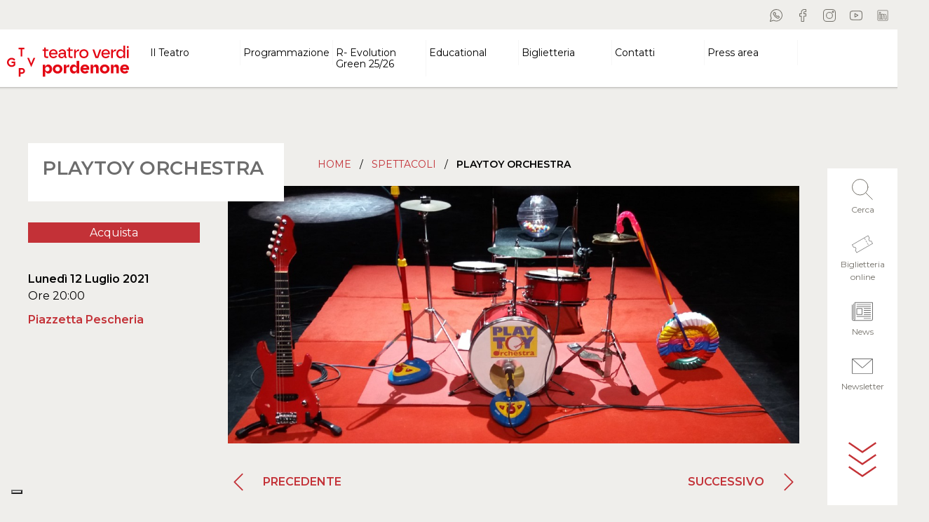

--- FILE ---
content_type: text/html; charset=UTF-8
request_url: https://teatroverdipordenone.it/spettacolo/playtoy-orchestra/
body_size: 15803
content:
<!doctype html>
<!--[if lt IE 9]><html class="no-js no-svg ie lt-ie9 lt-ie8 lt-ie7" lang="it-IT"> <![endif]-->
<!--[if IE 9]><html class="no-js no-svg ie ie9 lt-ie9 lt-ie8" lang="it-IT"> <![endif]-->
<!--[if gt IE 9]><!--><html class="no-js no-svg" lang="it-IT"> <!--<![endif]-->
<head>
<meta charset="UTF-8" />
<meta http-equiv="Content-Type" content="text/html; charset=UTF-8" />
<meta http-equiv="X-UA-Compatible" content="IE=edge">
<meta name="viewport" content="width=device-width, initial-scale=1">
<link rel="author" href="https://teatroverdipordenone.it/wp-content/themes/wbt-theme-teatroverdi/humans.txt" />
<link rel="pingback" href="https://teatroverdipordenone.it/xmlrpc.php" />
<link rel="profile" href="http://gmpg.org/xfn/11">
<link rel="preconnect" href="https://fonts.gstatic.com">
<meta name='robots' content='index, follow, max-image-preview:large, max-snippet:-1, max-video-preview:-1' />
<style>img:is([sizes="auto" i], [sizes^="auto," i]) { contain-intrinsic-size: 3000px 1500px }</style>
<!-- This site is optimized with the Yoast SEO plugin v21.5 - https://yoast.com/wordpress/plugins/seo/ -->
<title>PLAYTOY ORCHESTRA - TGVP</title>
<meta name="description" content="direzione e giocattoli Fabrizio Cusaniorgano e giocattoli Giulio Vetroneorgano bontempi Jacopo Cerulopercussioni toy Gianpasquale Cusanofisarmonica toy" />
<link rel="canonical" href="https://teatroverdipordenone.it/spettacolo/playtoy-orchestra/" />
<meta property="og:locale" content="it_IT" />
<meta property="og:type" content="article" />
<meta property="og:title" content="PLAYTOY ORCHESTRA - TGVP" />
<meta property="og:description" content="direzione e giocattoli Fabrizio Cusaniorgano e giocattoli Giulio Vetroneorgano bontempi Jacopo Cerulopercussioni toy Gianpasquale Cusanofisarmonica toy" />
<meta property="og:url" content="https://teatroverdipordenone.it/spettacolo/playtoy-orchestra/" />
<meta property="og:site_name" content="TGVP" />
<meta property="article:publisher" content="https://www.facebook.com/TeatroVerdiPordenone/" />
<meta property="article:modified_time" content="2021-06-11T07:24:25+00:00" />
<meta property="og:image" content="https://teatroverdipordenone.it/wp-content/uploads/2021/05/play-cope.jpg" />
<meta property="og:image:width" content="1220" />
<meta property="og:image:height" content="550" />
<meta property="og:image:type" content="image/jpeg" />
<meta name="twitter:card" content="summary_large_image" />
<script type="application/ld+json" class="yoast-schema-graph">{"@context":"https://schema.org","@graph":[{"@type":"WebPage","@id":"https://teatroverdipordenone.it/spettacolo/playtoy-orchestra/","url":"https://teatroverdipordenone.it/spettacolo/playtoy-orchestra/","name":"PLAYTOY ORCHESTRA - TGVP","isPartOf":{"@id":"https://teatroverdipordenone.it/#website"},"primaryImageOfPage":{"@id":"https://teatroverdipordenone.it/spettacolo/playtoy-orchestra/#primaryimage"},"image":{"@id":"https://teatroverdipordenone.it/spettacolo/playtoy-orchestra/#primaryimage"},"thumbnailUrl":"https://teatroverdipordenone.it/wp-content/uploads/2021/05/play-cope.jpg","datePublished":"2021-05-24T09:36:45+00:00","dateModified":"2021-06-11T07:24:25+00:00","description":"direzione e giocattoli Fabrizio Cusaniorgano e giocattoli Giulio Vetroneorgano bontempi Jacopo Cerulopercussioni toy Gianpasquale Cusanofisarmonica toy","breadcrumb":{"@id":"https://teatroverdipordenone.it/spettacolo/playtoy-orchestra/#breadcrumb"},"inLanguage":"it-IT","potentialAction":[{"@type":"ReadAction","target":["https://teatroverdipordenone.it/spettacolo/playtoy-orchestra/"]}]},{"@type":"ImageObject","inLanguage":"it-IT","@id":"https://teatroverdipordenone.it/spettacolo/playtoy-orchestra/#primaryimage","url":"https://teatroverdipordenone.it/wp-content/uploads/2021/05/play-cope.jpg","contentUrl":"https://teatroverdipordenone.it/wp-content/uploads/2021/05/play-cope.jpg","width":1220,"height":550},{"@type":"BreadcrumbList","@id":"https://teatroverdipordenone.it/spettacolo/playtoy-orchestra/#breadcrumb","itemListElement":[{"@type":"ListItem","position":1,"name":"Home","item":"https://teatroverdipordenone.it/"},{"@type":"ListItem","position":2,"name":"Spettacoli","item":"https://teatroverdipordenone.it/la-stagione/"},{"@type":"ListItem","position":3,"name":"PLAYTOY ORCHESTRA"}]},{"@type":"WebSite","@id":"https://teatroverdipordenone.it/#website","url":"https://teatroverdipordenone.it/","name":"TGVP","description":"Teatro Giuseppe Verdi Pordenone","publisher":{"@id":"https://teatroverdipordenone.it/#organization"},"potentialAction":[{"@type":"SearchAction","target":{"@type":"EntryPoint","urlTemplate":"https://teatroverdipordenone.it/?s={search_term_string}"},"query-input":"required name=search_term_string"}],"inLanguage":"it-IT"},{"@type":"Organization","@id":"https://teatroverdipordenone.it/#organization","name":"TGVP","url":"https://teatroverdipordenone.it/","logo":{"@type":"ImageObject","inLanguage":"it-IT","@id":"https://teatroverdipordenone.it/#/schema/logo/image/","url":"https://teatroverdipordenone.it/wp-content/uploads/2023/09/logo-2023.svg","contentUrl":"https://teatroverdipordenone.it/wp-content/uploads/2023/09/logo-2023.svg","caption":"TGVP"},"image":{"@id":"https://teatroverdipordenone.it/#/schema/logo/image/"},"sameAs":["https://www.facebook.com/TeatroVerdiPordenone/","https://www.instagram.com/teatroverdipordenone/","https://www.youtube.com/user/teatroverdipordenone"]}]}</script>
<!-- / Yoast SEO plugin. -->
<link rel='dns-prefetch' href='//code.jquery.com' />
<link rel='dns-prefetch' href='//cdn.jsdelivr.net' />
<link rel='dns-prefetch' href='//stackpath.bootstrapcdn.com' />
<link rel='dns-prefetch' href='//cdnjs.cloudflare.com' />
<link rel='dns-prefetch' href='//fonts.googleapis.com' />
<link rel="alternate" type="application/rss+xml" title="TGVP &raquo; Feed" href="https://teatroverdipordenone.it/feed/" />
<link rel="alternate" type="application/rss+xml" title="TGVP &raquo; Feed dei commenti" href="https://teatroverdipordenone.it/comments/feed/" />
<link rel='stylesheet' id='wp-block-library-css' href='//teatroverdipordenone.it/wp-content/cache/wpfc-minified/1zv5iau5/fj7j8.css' type='text/css' media='all' />
<style id='classic-theme-styles-inline-css' type='text/css'>
/*! This file is auto-generated */
.wp-block-button__link{color:#fff;background-color:#32373c;border-radius:9999px;box-shadow:none;text-decoration:none;padding:calc(.667em + 2px) calc(1.333em + 2px);font-size:1.125em}.wp-block-file__button{background:#32373c;color:#fff;text-decoration:none}
</style>
<link rel='stylesheet' id='activecampaign-form-block-css' href='//teatroverdipordenone.it/wp-content/cache/wpfc-minified/f42m88ed/6kywg.css' type='text/css' media='all' />
<style id='global-styles-inline-css' type='text/css'>
:root{--wp--preset--aspect-ratio--square: 1;--wp--preset--aspect-ratio--4-3: 4/3;--wp--preset--aspect-ratio--3-4: 3/4;--wp--preset--aspect-ratio--3-2: 3/2;--wp--preset--aspect-ratio--2-3: 2/3;--wp--preset--aspect-ratio--16-9: 16/9;--wp--preset--aspect-ratio--9-16: 9/16;--wp--preset--color--black: #000000;--wp--preset--color--cyan-bluish-gray: #abb8c3;--wp--preset--color--white: #ffffff;--wp--preset--color--pale-pink: #f78da7;--wp--preset--color--vivid-red: #cf2e2e;--wp--preset--color--luminous-vivid-orange: #ff6900;--wp--preset--color--luminous-vivid-amber: #fcb900;--wp--preset--color--light-green-cyan: #7bdcb5;--wp--preset--color--vivid-green-cyan: #00d084;--wp--preset--color--pale-cyan-blue: #8ed1fc;--wp--preset--color--vivid-cyan-blue: #0693e3;--wp--preset--color--vivid-purple: #9b51e0;--wp--preset--gradient--vivid-cyan-blue-to-vivid-purple: linear-gradient(135deg,rgba(6,147,227,1) 0%,rgb(155,81,224) 100%);--wp--preset--gradient--light-green-cyan-to-vivid-green-cyan: linear-gradient(135deg,rgb(122,220,180) 0%,rgb(0,208,130) 100%);--wp--preset--gradient--luminous-vivid-amber-to-luminous-vivid-orange: linear-gradient(135deg,rgba(252,185,0,1) 0%,rgba(255,105,0,1) 100%);--wp--preset--gradient--luminous-vivid-orange-to-vivid-red: linear-gradient(135deg,rgba(255,105,0,1) 0%,rgb(207,46,46) 100%);--wp--preset--gradient--very-light-gray-to-cyan-bluish-gray: linear-gradient(135deg,rgb(238,238,238) 0%,rgb(169,184,195) 100%);--wp--preset--gradient--cool-to-warm-spectrum: linear-gradient(135deg,rgb(74,234,220) 0%,rgb(151,120,209) 20%,rgb(207,42,186) 40%,rgb(238,44,130) 60%,rgb(251,105,98) 80%,rgb(254,248,76) 100%);--wp--preset--gradient--blush-light-purple: linear-gradient(135deg,rgb(255,206,236) 0%,rgb(152,150,240) 100%);--wp--preset--gradient--blush-bordeaux: linear-gradient(135deg,rgb(254,205,165) 0%,rgb(254,45,45) 50%,rgb(107,0,62) 100%);--wp--preset--gradient--luminous-dusk: linear-gradient(135deg,rgb(255,203,112) 0%,rgb(199,81,192) 50%,rgb(65,88,208) 100%);--wp--preset--gradient--pale-ocean: linear-gradient(135deg,rgb(255,245,203) 0%,rgb(182,227,212) 50%,rgb(51,167,181) 100%);--wp--preset--gradient--electric-grass: linear-gradient(135deg,rgb(202,248,128) 0%,rgb(113,206,126) 100%);--wp--preset--gradient--midnight: linear-gradient(135deg,rgb(2,3,129) 0%,rgb(40,116,252) 100%);--wp--preset--font-size--small: 13px;--wp--preset--font-size--medium: 20px;--wp--preset--font-size--large: 36px;--wp--preset--font-size--x-large: 42px;--wp--preset--spacing--20: 0.44rem;--wp--preset--spacing--30: 0.67rem;--wp--preset--spacing--40: 1rem;--wp--preset--spacing--50: 1.5rem;--wp--preset--spacing--60: 2.25rem;--wp--preset--spacing--70: 3.38rem;--wp--preset--spacing--80: 5.06rem;--wp--preset--shadow--natural: 6px 6px 9px rgba(0, 0, 0, 0.2);--wp--preset--shadow--deep: 12px 12px 50px rgba(0, 0, 0, 0.4);--wp--preset--shadow--sharp: 6px 6px 0px rgba(0, 0, 0, 0.2);--wp--preset--shadow--outlined: 6px 6px 0px -3px rgba(255, 255, 255, 1), 6px 6px rgba(0, 0, 0, 1);--wp--preset--shadow--crisp: 6px 6px 0px rgba(0, 0, 0, 1);}:where(.is-layout-flex){gap: 0.5em;}:where(.is-layout-grid){gap: 0.5em;}body .is-layout-flex{display: flex;}.is-layout-flex{flex-wrap: wrap;align-items: center;}.is-layout-flex > :is(*, div){margin: 0;}body .is-layout-grid{display: grid;}.is-layout-grid > :is(*, div){margin: 0;}:where(.wp-block-columns.is-layout-flex){gap: 2em;}:where(.wp-block-columns.is-layout-grid){gap: 2em;}:where(.wp-block-post-template.is-layout-flex){gap: 1.25em;}:where(.wp-block-post-template.is-layout-grid){gap: 1.25em;}.has-black-color{color: var(--wp--preset--color--black) !important;}.has-cyan-bluish-gray-color{color: var(--wp--preset--color--cyan-bluish-gray) !important;}.has-white-color{color: var(--wp--preset--color--white) !important;}.has-pale-pink-color{color: var(--wp--preset--color--pale-pink) !important;}.has-vivid-red-color{color: var(--wp--preset--color--vivid-red) !important;}.has-luminous-vivid-orange-color{color: var(--wp--preset--color--luminous-vivid-orange) !important;}.has-luminous-vivid-amber-color{color: var(--wp--preset--color--luminous-vivid-amber) !important;}.has-light-green-cyan-color{color: var(--wp--preset--color--light-green-cyan) !important;}.has-vivid-green-cyan-color{color: var(--wp--preset--color--vivid-green-cyan) !important;}.has-pale-cyan-blue-color{color: var(--wp--preset--color--pale-cyan-blue) !important;}.has-vivid-cyan-blue-color{color: var(--wp--preset--color--vivid-cyan-blue) !important;}.has-vivid-purple-color{color: var(--wp--preset--color--vivid-purple) !important;}.has-black-background-color{background-color: var(--wp--preset--color--black) !important;}.has-cyan-bluish-gray-background-color{background-color: var(--wp--preset--color--cyan-bluish-gray) !important;}.has-white-background-color{background-color: var(--wp--preset--color--white) !important;}.has-pale-pink-background-color{background-color: var(--wp--preset--color--pale-pink) !important;}.has-vivid-red-background-color{background-color: var(--wp--preset--color--vivid-red) !important;}.has-luminous-vivid-orange-background-color{background-color: var(--wp--preset--color--luminous-vivid-orange) !important;}.has-luminous-vivid-amber-background-color{background-color: var(--wp--preset--color--luminous-vivid-amber) !important;}.has-light-green-cyan-background-color{background-color: var(--wp--preset--color--light-green-cyan) !important;}.has-vivid-green-cyan-background-color{background-color: var(--wp--preset--color--vivid-green-cyan) !important;}.has-pale-cyan-blue-background-color{background-color: var(--wp--preset--color--pale-cyan-blue) !important;}.has-vivid-cyan-blue-background-color{background-color: var(--wp--preset--color--vivid-cyan-blue) !important;}.has-vivid-purple-background-color{background-color: var(--wp--preset--color--vivid-purple) !important;}.has-black-border-color{border-color: var(--wp--preset--color--black) !important;}.has-cyan-bluish-gray-border-color{border-color: var(--wp--preset--color--cyan-bluish-gray) !important;}.has-white-border-color{border-color: var(--wp--preset--color--white) !important;}.has-pale-pink-border-color{border-color: var(--wp--preset--color--pale-pink) !important;}.has-vivid-red-border-color{border-color: var(--wp--preset--color--vivid-red) !important;}.has-luminous-vivid-orange-border-color{border-color: var(--wp--preset--color--luminous-vivid-orange) !important;}.has-luminous-vivid-amber-border-color{border-color: var(--wp--preset--color--luminous-vivid-amber) !important;}.has-light-green-cyan-border-color{border-color: var(--wp--preset--color--light-green-cyan) !important;}.has-vivid-green-cyan-border-color{border-color: var(--wp--preset--color--vivid-green-cyan) !important;}.has-pale-cyan-blue-border-color{border-color: var(--wp--preset--color--pale-cyan-blue) !important;}.has-vivid-cyan-blue-border-color{border-color: var(--wp--preset--color--vivid-cyan-blue) !important;}.has-vivid-purple-border-color{border-color: var(--wp--preset--color--vivid-purple) !important;}.has-vivid-cyan-blue-to-vivid-purple-gradient-background{background: var(--wp--preset--gradient--vivid-cyan-blue-to-vivid-purple) !important;}.has-light-green-cyan-to-vivid-green-cyan-gradient-background{background: var(--wp--preset--gradient--light-green-cyan-to-vivid-green-cyan) !important;}.has-luminous-vivid-amber-to-luminous-vivid-orange-gradient-background{background: var(--wp--preset--gradient--luminous-vivid-amber-to-luminous-vivid-orange) !important;}.has-luminous-vivid-orange-to-vivid-red-gradient-background{background: var(--wp--preset--gradient--luminous-vivid-orange-to-vivid-red) !important;}.has-very-light-gray-to-cyan-bluish-gray-gradient-background{background: var(--wp--preset--gradient--very-light-gray-to-cyan-bluish-gray) !important;}.has-cool-to-warm-spectrum-gradient-background{background: var(--wp--preset--gradient--cool-to-warm-spectrum) !important;}.has-blush-light-purple-gradient-background{background: var(--wp--preset--gradient--blush-light-purple) !important;}.has-blush-bordeaux-gradient-background{background: var(--wp--preset--gradient--blush-bordeaux) !important;}.has-luminous-dusk-gradient-background{background: var(--wp--preset--gradient--luminous-dusk) !important;}.has-pale-ocean-gradient-background{background: var(--wp--preset--gradient--pale-ocean) !important;}.has-electric-grass-gradient-background{background: var(--wp--preset--gradient--electric-grass) !important;}.has-midnight-gradient-background{background: var(--wp--preset--gradient--midnight) !important;}.has-small-font-size{font-size: var(--wp--preset--font-size--small) !important;}.has-medium-font-size{font-size: var(--wp--preset--font-size--medium) !important;}.has-large-font-size{font-size: var(--wp--preset--font-size--large) !important;}.has-x-large-font-size{font-size: var(--wp--preset--font-size--x-large) !important;}
:where(.wp-block-post-template.is-layout-flex){gap: 1.25em;}:where(.wp-block-post-template.is-layout-grid){gap: 1.25em;}
:where(.wp-block-columns.is-layout-flex){gap: 2em;}:where(.wp-block-columns.is-layout-grid){gap: 2em;}
:root :where(.wp-block-pullquote){font-size: 1.5em;line-height: 1.6;}
</style>
<link rel='stylesheet' id='contact-form-7-css' href='//teatroverdipordenone.it/wp-content/cache/wpfc-minified/m8hftx5m/fj7j8.css' type='text/css' media='all' />
<link rel='stylesheet' id='mailup-css' href='//teatroverdipordenone.it/wp-content/cache/wpfc-minified/l0to0hza/fj7j8.css' type='text/css' media='all' />
<link rel='stylesheet' id='elementor-frontend-css' href='//teatroverdipordenone.it/wp-content/cache/wpfc-minified/felmvvif/fje9s.css' type='text/css' media='all' />
<link rel='stylesheet' id='swiper-css' href='//teatroverdipordenone.it/wp-content/cache/wpfc-minified/4z5imh5/fje9s.css' type='text/css' media='all' />
<link rel='stylesheet' id='elementor-post-12032-css' href='https://teatroverdipordenone.it/wp-content/uploads/elementor/css/post-12032.css?ver=1731938525' type='text/css' media='all' />
<link rel='stylesheet' id='elementor-global-css' href='//teatroverdipordenone.it/wp-content/cache/wpfc-minified/9m08posu/fje9s.css' type='text/css' media='all' />
<link rel='stylesheet' id='heateor_sss_frontend_css-css' href='//teatroverdipordenone.it/wp-content/cache/wpfc-minified/8tpjg5sk/fj7j8.css' type='text/css' media='all' />
<style id='heateor_sss_frontend_css-inline-css' type='text/css'>
.heateor_sss_button_instagram span.heateor_sss_svg,a.heateor_sss_instagram span.heateor_sss_svg{background:radial-gradient(circle at 30% 107%,#fdf497 0,#fdf497 5%,#fd5949 45%,#d6249f 60%,#285aeb 90%)}.heateor_sss_horizontal_sharing .heateor_sss_svg,.heateor_sss_standard_follow_icons_container .heateor_sss_svg{color:#fff;border-width:0px;border-style:solid;border-color:transparent}.heateor_sss_horizontal_sharing .heateorSssTCBackground{color:#666}.heateor_sss_horizontal_sharing span.heateor_sss_svg:hover,.heateor_sss_standard_follow_icons_container span.heateor_sss_svg:hover{border-color:transparent;}.heateor_sss_vertical_sharing span.heateor_sss_svg,.heateor_sss_floating_follow_icons_container span.heateor_sss_svg{color:#fff;border-width:0px;border-style:solid;border-color:transparent;}.heateor_sss_vertical_sharing .heateorSssTCBackground{color:#666;}.heateor_sss_vertical_sharing span.heateor_sss_svg:hover,.heateor_sss_floating_follow_icons_container span.heateor_sss_svg:hover{border-color:transparent;}@media screen and (max-width:783px) {.heateor_sss_vertical_sharing{display:none!important}}
</style>
<link rel='stylesheet' id='google-font-css' href='https://fonts.googleapis.com/css2?family=Montserrat%3Awght%40200%3B300%3B400%3B500%3B600&#038;display=swap&#038;ver=6.8.3' type='text/css' media='all' />
<link rel='stylesheet' id='theme-boostrap-css' href='//teatroverdipordenone.it/wp-content/cache/wpfc-minified/8if92xyp/fj7j8.css' type='text/css' media='all' />
<link rel='stylesheet' id='slick-slider-css' href='https://cdnjs.cloudflare.com/ajax/libs/slick-carousel/1.9.0/slick.min.css?ver=6.8.3' type='text/css' media='all' />
<link rel='stylesheet' id='slick-slider-theme-css' href='https://cdnjs.cloudflare.com/ajax/libs/slick-carousel/1.9.0/slick-theme.min.css?ver=6.8.3' type='text/css' media='all' />
<link rel='stylesheet' id='lightgallery-css' href='https://cdnjs.cloudflare.com/ajax/libs/lightgallery-js/1.4.0/css/lightgallery.min.css?ver=6.8.3' type='text/css' media='all' />
<link rel='stylesheet' id='teatroverdi-css' href='//teatroverdipordenone.it/wp-content/cache/wpfc-minified/2mog9frn/fj7j8.css' type='text/css' media='all' />
<link rel='stylesheet' id='google-fonts-1-css' href='https://fonts.googleapis.com/css?family=Roboto%3A100%2C100italic%2C200%2C200italic%2C300%2C300italic%2C400%2C400italic%2C500%2C500italic%2C600%2C600italic%2C700%2C700italic%2C800%2C800italic%2C900%2C900italic%7CRoboto+Slab%3A100%2C100italic%2C200%2C200italic%2C300%2C300italic%2C400%2C400italic%2C500%2C500italic%2C600%2C600italic%2C700%2C700italic%2C800%2C800italic%2C900%2C900italic&#038;display=swap&#038;ver=6.8.3' type='text/css' media='all' />
<link rel="preconnect" href="https://fonts.gstatic.com/" crossorigin><script type="text/javascript" src="https://teatroverdipordenone.it/wp-includes/js/jquery/jquery.min.js?ver=3.7.1" id="jquery-core-js"></script>
<script type="text/javascript" src="https://teatroverdipordenone.it/wp-includes/js/jquery/jquery-migrate.min.js?ver=3.4.1" id="jquery-migrate-js"></script>
<script type="text/javascript" src="https://teatroverdipordenone.it/wp-content/plugins/mailup-email-and-newsletter-subscription-form/admin/js/jquery.validate.min.js?ver=1.19.5" id="mailup_validate-js"></script>
<script type="text/javascript" src="https://teatroverdipordenone.it/wp-content/plugins/mailup-email-and-newsletter-subscription-form/admin/js/localization/messages_it.js?ver=1.19.5" id="mailup_validate_loc_it-js"></script>
<script type="text/javascript" id="mailup-js-extra">
/* <![CDATA[ */
var mailup_params = {"ajax_url":"https:\/\/teatroverdipordenone.it\/wp-admin\/admin-ajax.php","ajaxNonce":"b700ebed26"};
/* ]]> */
</script>
<script type="text/javascript" src="https://teatroverdipordenone.it/wp-content/plugins/mailup-email-and-newsletter-subscription-form/public/js/mailup-public.js?ver=1.2.7" id="mailup-js"></script>
<link rel="https://api.w.org/" href="https://teatroverdipordenone.it/wp-json/" /><link rel="alternate" title="JSON" type="application/json" href="https://teatroverdipordenone.it/wp-json/wp/v2/spettacolo/3899" /><link rel="EditURI" type="application/rsd+xml" title="RSD" href="https://teatroverdipordenone.it/xmlrpc.php?rsd" />
<meta name="generator" content="WordPress 6.8.3" />
<link rel='shortlink' href='https://teatroverdipordenone.it/?p=3899' />
<link rel="alternate" title="oEmbed (JSON)" type="application/json+oembed" href="https://teatroverdipordenone.it/wp-json/oembed/1.0/embed?url=https%3A%2F%2Fteatroverdipordenone.it%2Fspettacolo%2Fplaytoy-orchestra%2F" />
<link rel="alternate" title="oEmbed (XML)" type="text/xml+oembed" href="https://teatroverdipordenone.it/wp-json/oembed/1.0/embed?url=https%3A%2F%2Fteatroverdipordenone.it%2Fspettacolo%2Fplaytoy-orchestra%2F&#038;format=xml" />
<!-- Meta Pixel Code -->
<script>
!function(f,b,e,v,n,t,s)
{if(f.fbq)return;n=f.fbq=function(){n.callMethod?
n.callMethod.apply(n,arguments):n.queue.push(arguments)};
if(!f._fbq)f._fbq=n;n.push=n;n.loaded=!0;n.version='2.0';
n.queue=[];t=b.createElement(e);t.async=!0;
t.src=v;s=b.getElementsByTagName(e)[0];
s.parentNode.insertBefore(t,s)}(window, document,'script',
'https://connect.facebook.net/en_US/fbevents.js';);
fbq('init', '1325712371469705');
fbq('track', 'PageView');
</script>
<noscript><img height="1" width="1" style="display:none"
src="https://www.facebook.com/tr?id=1325712371469705&ev=PageView&noscript=1";
/></noscript>
<!-- End Meta Pixel Code --><meta name="generator" content="Elementor 3.18.3; features: e_dom_optimization, e_optimized_assets_loading, e_optimized_css_loading, e_font_icon_svg, additional_custom_breakpoints, block_editor_assets_optimize, e_image_loading_optimization; settings: css_print_method-external, google_font-enabled, font_display-swap">
<!-- Google Tag Manager -->
<script>(function(w,d,s,l,i){w[l]=w[l]||[];w[l].push({'gtm.start':
new Date().getTime(),event:'gtm.js'});var f=d.getElementsByTagName(s)[0],
j=d.createElement(s),dl=l!='dataLayer'?'&l='+l:'';j.async=true;j.src=
'https://www.googletagmanager.com/gtm.js?id='+i+dl;f.parentNode.insertBefore(j,f);
})(window,document,'script','dataLayer','GTM-PFCGX39S');</script>
<!-- End Google Tag Manager --><link rel="icon" href="https://teatroverdipordenone.it/wp-content/uploads/2020/11/cropped-logo-32x32.png" sizes="32x32" />
<link rel="icon" href="https://teatroverdipordenone.it/wp-content/uploads/2020/11/cropped-logo-192x192.png" sizes="192x192" />
<link rel="apple-touch-icon" href="https://teatroverdipordenone.it/wp-content/uploads/2020/11/cropped-logo-180x180.png" />
<meta name="msapplication-TileImage" content="https://teatroverdipordenone.it/wp-content/uploads/2020/11/cropped-logo-270x270.png" />
<style type="text/css" id="wp-custom-css">
summary {display:none;}
.wp-block-heading {
color: #6d6d6d !important;
}
.pulsante_newsletter button {
width: auto !important;
transform: none !important;
}
@media (max-width: 479px) {
form #number,
form #email {
width: 100% !important;
}
}
.partner_montagna .elementor-tab-content p {
text-align:center;
}
.partner_montagna img {
max-width: 96%;
padding: 0 2%;
}
#_form_6949017C81CAE_ {
margin: 0px !important;
}
body #_form_6964B1787A464_ {
margin: 0 !important;
padding: 0 !important;
}
html body #_form_6964B1787A464_ {
margin: 0 !important;
padding: 0 !important;
}
#_form_6964B1787A464_ {
margin: 0px !important;
padding: 0px !important;
}		</style>
<style id="yellow-pencil">
/*
The following CSS codes are created by the YellowPencil plugin.
https://yellowpencil.waspthemes.com/
*/
.navbar-nav .nav-item .nav-link{color:#000000;border-right-style:solid;border-right-color:#f7f7f7;border-right-width:1px;}#shows-grid .col-lg-7 a{color:#000000;line-height:1em;font-size:20px;}#content .wrapper #home-calendar div #shows-grid .container .row .col-md-6 .show .row .col-lg-7 h3{line-height:1em !important;}.next-events .col-lg-7 a{font-size:21px;color:#6d6d6d;}#content .wrapper .next-events .container .row .col-md-6 .show .row .col-lg-7 .show-title a{line-height:1em !important;}#content .wrapper .next-events .container .row .col-md-6 .show .row .col-lg-7 .show-title{line-height:1.1em !important;}.partners h2{text-align:center;}.navbar-nav .nav-item .nav-link:hover{color:#c10000;}.navbar-nav .nav-item .nav-link:active{color:#c10000;font-weight:600;}.navbar-nav .sub-nav .nav-link:hover{color:#c10000;}.wrapper h1{color:#6d6d6d;font-size:30px;}.header .navbar .navbar-nav .nav-item .nav-link{line-height:1.2em !important;}footer{background-color:#c33137;}#gform_submit_button_1{background-color:#c33137;color:#ffffff;padding-left:30px;padding-right:30px;padding-top:10px;padding-bottom:10px;border-style:none;}@media (max-width:767px){#days-grid div .number{font-size:25px;}#content .wrapper #home-calendar .container-fluid #days-grid div div .day .number{line-height:1em !important;}#shows-grid h2{font-size:23px !important;}.next-events h2{font-size:23px !important;}.next-events .show{padding-top:20px;padding-bottom:20px;}.next-events .col-md-6{margin-bottom:17px;}.events .event-title a{font-size:21px !important;color:#191919 !important;font-weight:600;}}@media (max-width:600px){.wrapper .mb-5 h1{margin-bottom:32px !important;}.wrapper .mb-5 h2{font-size:23px;text-align:center;}#content .wrapper .container .justify-content-between .col-md-8 .mb-5 h2{line-height:2.7em !important;}}@media (max-width:475px){#menu-footer-menu{display:none;}}.wrapper .article-heading{padding-top:20px;padding-bottom:20px;padding-left:20px;padding-right:20px;}.wrapper .article-navigation .btn-link{background-color:#dbdbdb;}#content .wrapper .post-type-spettacolo .container .row .col-lg-9 .article-navigation{border-bottom-width:1px !important;}.gallery-extra .gallery-pagination div{font-size:18px;}.gallery-extra .gallery-pagination .btn-link{font-size:15px;}.table-prices tr td{font-weight:300 !important;border-style:solid !important;border-width:1px !important;border-color:#161616 !important;line-height:1.3em;}.wrapper aside .d-block{line-height:1.1em;}.article-heading .article-abstract p{margin-bottom:0px;}.gallery-wrapper .gallery-extra .gallery-caption{display:none;}.table-prices tr th{border-color:#000000;border-style:solid !important;border-width:1px !important;background-color:#d8d8d8;}.wrapper .article-navigation{border-style:none;border-bottom-style:solid;}@media (max-width:1365px){.wrapper .article-heading h1{margin-bottom:0px !important;font-size:31px !important;}}@media (max-width:1199px){.wrapper .article-heading h1{font-size:28px !important;}.wrapper .d-lg-block img{position:relative;top:25px;}.wrapper .article-heading{top:-41px;}}@media (max-width:1139px){.table-prices tr td{font-size:14px !important;font-weight:400 !important;}.d-lg-block .text-sm-left div{font-size:14px;}.d-lg-block .text-sm-right strong{font-size:14px;}.wrapper .article-navigation{text-align:center;}}@media (max-width:991px){.gallery-wrapper .gallery-extra .gallery-pagination{padding-left:20px;padding-right:20px;max-width:269px;}#content .wrapper .post-type-spettacolo .container #gallery .gallery-wrapper .row .col-md-2 .gallery-extra .gallery-pagination{width:190px !important;}.wrapper .d-xs-block .text-sm-right strong{color:#000000;}.wrapper .d-xs-block .text-sm-left strong{color:#000000;}}@media (max-width:767px){#content .wrapper .post-type-spettacolo .container .row .col-lg-9 #prezzi .table-prices tbody tr td{width:20% !important;line-height:1em !important;}.gallery-extra .gallery-pagination .btn-link{height:17px;}#content .wrapper .post-type-spettacolo .container .row .col-lg-3 .article-heading h1{line-height:1.1em !important;}.wrapper .article-heading h1{margin-bottom:33px !important;}#prezzi .prices-notes{margin-bottom:0px;}.wrapper .container .row .col-lg-9 #prezzi .table-prices tbody tr td{padding-left:10px !important;padding-right:10px !important;}.table-prices tr td{font-size:13px !important;}}@media (max-width:600px){#content .wrapper .post-type-spettacolo .container .row .col-lg-9 #prezzi .table-prices thead tr th{line-height:1.2em !important;}.wrapper .article-navigation .btn-link{font-size:14px;}}@media (max-width:575px){.wrapper .article-navigation .btn-link{font-size:12px;}}@media (max-width:439px){.table-prices tr td{padding-left:10px !important;padding-right:0px !important;font-size:13px !important;}.wrapper .article-navigation .btn-link{font-size:13px;}.wrapper .article-navigation{text-align:center;}}@media (min-width:768px){.gallery-extra .gallery-pagination .btn-link{height:20px;}.wrapper .article-heading h1{margin-bottom:11px !important;font-size:27px !important;}.wrapper .container .row .col-lg-9 #prezzi .table-prices tbody tr td{padding-left:10px !important;padding-right:10px !important;}}
</style>
<script>(function(w,d,s,l,i){w[l]=w[l]||[];w[l].push({'gtm.start':
new Date().getTime(),event:'gtm.js'});var f=d.getElementsByTagName(s)[0],
j=d.createElement(s),dl=l!='dataLayer'?'&l='+l:'';j.async=true;j.src=
'https://www.googletagmanager.com/gtm.js?id='+i+dl;f.parentNode.insertBefore(j,f);
})(window,document,'script','dataLayer','GTM-WDQ5LTJ');</script>
</head>
<body class="wp-singular spettacolo-template-default single single-spettacolo postid-3899 single-format-standard wp-custom-logo wp-theme-wbt-theme-teatroverdi non-logged-in elementor-default " data-template="base.twig">
<noscript><iframe src="https://www.googletagmanager.com/ns.html?id=GTM-WDQ5LTJ" height="0" width="0" style="display:none;visibility:hidden"></iframe></noscript>
<a class="skip-link screen-reader-text" href="#content">Vai al contenuto</a>
<header class="header">
<div class="header-top row g-0">
<div class="col-12"><ul class="list-unstyled social-list">
<li>
<a title="whatsapp" href="https://teatroverdipordenone.it/whatsapp/" target="_blank">
<img alt="Seguici su whatsapp" src="https://teatroverdipordenone.it/wp-content/themes/wbt-theme-teatroverdi/build/svg/icon-whatsapp-dark.svg">
</a>
</li>
<li>
<a title="facebook" href="https://www.facebook.com/TeatroVerdiPordenone/" target="_blank">
<img alt="Seguici su facebook" src="https://teatroverdipordenone.it/wp-content/themes/wbt-theme-teatroverdi/build/svg/icon-facebook-dark.svg">
</a>
</li>
<li>
<a title="instagram" href="https://www.instagram.com/teatroverdipordenone/" target="_blank">
<img alt="Seguici su instagram" src="https://teatroverdipordenone.it/wp-content/themes/wbt-theme-teatroverdi/build/svg/icon-instagram-dark.svg">
</a>
</li>
<li>
<a title="youtube" href="https://www.youtube.com/user/teatroverdipordenone" target="_blank">
<img alt="Seguici su youtube" src="https://teatroverdipordenone.it/wp-content/themes/wbt-theme-teatroverdi/build/svg/icon-youtube-dark.svg">
</a>
</li>
<li>
<a title="linkedin" href="https://www.linkedin.com/company/teatro-verdi-pordenone" target="_blank">
<img alt="Seguici su linkedin" src="https://teatroverdipordenone.it/wp-content/themes/wbt-theme-teatroverdi/build/svg/icon-linkedin-dark.svg">
</a>
</li>
</ul>
</div>
</div>
<nav class="navbar">
<a class="navbar-brand" tabindex="0" title="Homepage" href="https://teatroverdipordenone.it"><img alt="TGVP" class="" src="https://teatroverdipordenone.it/wp-content/uploads/2023/09/logo-2023.svg"></a>
<ul class="navbar-nav">
<li class="nav-item  menu-item menu-item-type-custom menu-item-object-custom menu-item-23 menu-item-has-children">
<a aria-expanded="false" role="button" class="nav-link" target="" href="#"  aria-haspopup="true" >Il Teatro</a>
<a class="nav-menu-toggler">
<svg role="none" width="1em" height="1em" viewBox="0 0 16 16" class="bi bi-caret-right-fill" fill="currentColor" xmlns="http://www.w3.org/2000/svg">
<path d="M12.14 8.753l-5.482 4.796c-.646.566-1.658.106-1.658-.753V3.204a1 1 0 0 1 1.659-.753l5.48 4.796a1 1 0 0 1 0 1.506z"/>
</svg>
</a>
<ul class="sub-nav list-unstyled">
<li class="menu-back">Indietro</li>
<li class=" menu-item menu-item-type-post_type menu-item-object-page menu-item-184"><a role="button" class="nav-link" href="https://teatroverdipordenone.it/chi-siamo/" target="" >Chi siamo</a></li>
<li class=" menu-item menu-item-type-post_type menu-item-object-page menu-item-186"><a role="button" class="nav-link" href="https://teatroverdipordenone.it/la-storia/" target="" >La storia</a></li>
<li class=" menu-item menu-item-type-post_type menu-item-object-page menu-item-187"><a role="button" class="nav-link" href="https://teatroverdipordenone.it/le-sale/" target="" >Le sale</a></li>
<li class=" menu-item menu-item-type-post_type menu-item-object-page menu-item-16505"><a role="button" class="nav-link" href="https://teatroverdipordenone.it/accessibilita1/" target="" >Accessibilità</a></li>
<li class=" menu-item menu-item-type-post_type menu-item-object-page menu-item-15392"><a role="button" class="nav-link" href="https://teatroverdipordenone.it/caffe-licinio/" target="" >Caffè Licinio</a></li>
<li class=" menu-item menu-item-type-post_type menu-item-object-page menu-item-185"><a role="button" class="nav-link" href="https://teatroverdipordenone.it/la-tua-azienda-a-teatro/" target="" >La tua azienda a teatro</a></li>
<li class=" menu-item menu-item-type-post_type menu-item-object-page menu-item-198"><a role="button" class="nav-link" href="https://teatroverdipordenone.it/sostieni-il-teatro/" target="" >Sostieni il Teatro</a></li>
<li class=" menu-item menu-item-type-post_type menu-item-object-page menu-item-328"><a role="button" class="nav-link" href="https://teatroverdipordenone.it/partner-e-sostenitori/" target="" >Partner</a></li>
<li class=" menu-item menu-item-type-post_type menu-item-object-page menu-item-17384"><a role="button" class="nav-link" href="https://teatroverdipordenone.it/visite-guidate-del-teatro-2026/" target="" >Visite guidate del Teatro 2026</a></li>
<li class=" menu-item menu-item-type-post_type menu-item-object-page menu-item-8650"><a role="button" class="nav-link" href="https://teatroverdipordenone.it/tea-turist-a-pordenone/" target="" >Tea-Turist a Pordenone</a></li>
</ul>
</li>
<li class="nav-item  menu-item menu-item-type-post_type_archive menu-item-object-spettacolo menu-item-241 menu-item-has-children">
<a aria-expanded="false" role="button" class="nav-link" target="" href="https://teatroverdipordenone.it/la-stagione/"  aria-haspopup="true" >Programmazione</a>
<a class="nav-menu-toggler">
<svg role="none" width="1em" height="1em" viewBox="0 0 16 16" class="bi bi-caret-right-fill" fill="currentColor" xmlns="http://www.w3.org/2000/svg">
<path d="M12.14 8.753l-5.482 4.796c-.646.566-1.658.106-1.658-.753V3.204a1 1 0 0 1 1.659-.753l5.48 4.796a1 1 0 0 1 0 1.506z"/>
</svg>
</a>
<ul class="sub-nav list-unstyled">
<li class="menu-back">Indietro</li>
<li class=" menu-item menu-item-type-taxonomy menu-item-object-spettacolo_categoria menu-item-193"><a role="button" class="nav-link" href="https://teatroverdipordenone.it/la-stagione/prosa/" target="" >Prosa</a></li>
<li class=" menu-item menu-item-type-taxonomy menu-item-object-spettacolo_categoria current-spettacolo-ancestor current-menu-parent current-spettacolo-parent menu-item-191"><a role="button" class="nav-link" href="https://teatroverdipordenone.it/la-stagione/musica/" target="" >Musica</a></li>
<li class=" menu-item menu-item-type-taxonomy menu-item-object-spettacolo_categoria menu-item-4966"><a role="button" class="nav-link" href="https://teatroverdipordenone.it/la-stagione/danza/" target="" >Danza</a></li>
<li class=" menu-item menu-item-type-taxonomy menu-item-object-spettacolo_categoria menu-item-16539"><a role="button" class="nav-link" href="https://teatroverdipordenone.it/la-stagione/nuove-scritture/" target="" >Nuove Scritture</a></li>
<li class=" menu-item menu-item-type-taxonomy menu-item-object-spettacolo_categoria menu-item-13780"><a role="button" class="nav-link" href="https://teatroverdipordenone.it/la-stagione/lirica/" target="" >Lirica</a></li>
<li class=" menu-item menu-item-type-taxonomy menu-item-object-spettacolo_categoria menu-item-4967"><a role="button" class="nav-link" href="https://teatroverdipordenone.it/la-stagione/anni-verdi/" target="" >Anni Verdi</a></li>
<li class=" menu-item menu-item-type-taxonomy menu-item-object-spettacolo_categoria menu-item-17022"><a role="button" class="nav-link" href="https://teatroverdipordenone.it/la-stagione/happy-kids/" target="" >Happy Kids</a></li>
<li class=" menu-item menu-item-type-taxonomy menu-item-object-spettacolo_categoria menu-item-17650"><a role="button" class="nav-link" href="https://teatroverdipordenone.it/la-stagione/contrappunti/" target="" >Contrappunti</a></li>
<li class=" menu-item menu-item-type-taxonomy menu-item-object-spettacolo_categoria menu-item-16538"><a role="button" class="nav-link" href="https://teatroverdipordenone.it/la-stagione/no-limits/" target="" >Teatro No Limits</a></li>
<li class=" menu-item menu-item-type-taxonomy menu-item-object-spettacolo_categoria menu-item-17212"><a role="button" class="nav-link" href="https://teatroverdipordenone.it/la-stagione/r-evolution_green/" target="" >R-evolution Green</a></li>
<li class=" menu-item menu-item-type-taxonomy menu-item-object-spettacolo_categoria menu-item-16809"><a role="button" class="nav-link" href="https://teatroverdipordenone.it/la-stagione/educational/" target="" >Educational</a></li>
<li class=" menu-item menu-item-type-taxonomy menu-item-object-spettacolo_categoria menu-item-17388"><a role="button" class="nav-link" href="https://teatroverdipordenone.it/la-stagione/visite-teatro/" target="" >Visite a Teatro</a></li>
</ul>
</li>
<li class="nav-item  menu-item menu-item-type-post_type menu-item-object-page menu-item-17570">
<a aria-expanded="false" role="button" class="nav-link" target="" href="https://teatroverdipordenone.it/r-evolution/r-evolution-green-25-26/" >R- Evolution Green 25/26</a>
</li>
<li class="nav-item  menu-item menu-item-type-post_type menu-item-object-page menu-item-16797">
<a aria-expanded="false" role="button" class="nav-link" target="" href="https://teatroverdipordenone.it/educational/" >Educational</a>
</li>
<li class="nav-item  menu-item menu-item-type-post_type menu-item-object-page menu-item-331 menu-item-has-children">
<a aria-expanded="false" role="button" class="nav-link" target="" href="https://teatroverdipordenone.it/info-e-contatti-biglietteria/"  aria-haspopup="true" >Biglietteria</a>
<a class="nav-menu-toggler">
<svg role="none" width="1em" height="1em" viewBox="0 0 16 16" class="bi bi-caret-right-fill" fill="currentColor" xmlns="http://www.w3.org/2000/svg">
<path d="M12.14 8.753l-5.482 4.796c-.646.566-1.658.106-1.658-.753V3.204a1 1 0 0 1 1.659-.753l5.48 4.796a1 1 0 0 1 0 1.506z"/>
</svg>
</a>
<ul class="sub-nav list-unstyled">
<li class="menu-back">Indietro</li>
<li class=" menu-item menu-item-type-post_type menu-item-object-page menu-item-197"><a role="button" class="nav-link" href="https://teatroverdipordenone.it/info-e-contatti-biglietteria/" target="" >Info e contatti</a></li>
<li class=" menu-item menu-item-type-post_type menu-item-object-page menu-item-16503"><a role="button" class="nav-link" href="https://teatroverdipordenone.it/promozioni-giovani-under-26/" target="" >Promozioni giovani Under 26</a></li>
<li class=" menu-item menu-item-type-post_type menu-item-object-page menu-item-14223"><a role="button" class="nav-link" href="https://teatroverdipordenone.it/carta-del-docente/" target="" >Carta del Docente</a></li>
<li class=" menu-item menu-item-type-custom menu-item-object-custom menu-item-201"><a role="button" class="nav-link" href="http://comunalegiuseppeverdi.ticka.it/" target="_blank" >Acquista online</a></li>
<li class=" menu-item menu-item-type-post_type menu-item-object-page menu-item-199"><a role="button" class="nav-link" href="https://teatroverdipordenone.it/regolamento/" target="" >Regolamento</a></li>
</ul>
</li>
<li class="nav-item  menu-item menu-item-type-post_type menu-item-object-page menu-item-329 menu-item-has-children">
<a aria-expanded="false" role="button" class="nav-link" target="" href="https://teatroverdipordenone.it/contatti/"  aria-haspopup="true" >Contatti</a>
<a class="nav-menu-toggler">
<svg role="none" width="1em" height="1em" viewBox="0 0 16 16" class="bi bi-caret-right-fill" fill="currentColor" xmlns="http://www.w3.org/2000/svg">
<path d="M12.14 8.753l-5.482 4.796c-.646.566-1.658.106-1.658-.753V3.204a1 1 0 0 1 1.659-.753l5.48 4.796a1 1 0 0 1 0 1.506z"/>
</svg>
</a>
<ul class="sub-nav list-unstyled">
<li class="menu-back">Indietro</li>
<li class=" menu-item menu-item-type-post_type menu-item-object-page menu-item-206"><a role="button" class="nav-link" href="https://teatroverdipordenone.it/contatti/" target="" >Info</a></li>
<li class=" menu-item menu-item-type-post_type menu-item-object-page menu-item-16506"><a role="button" class="nav-link" href="https://teatroverdipordenone.it/app-teatro-verdi/" target="" >APP TEATRO VERDI</a></li>
<li class=" menu-item menu-item-type-post_type menu-item-object-page menu-item-2898"><a role="button" class="nav-link" href="https://teatroverdipordenone.it/newsletter/" target="" >Newsletter</a></li>
<li class=" menu-item menu-item-type-post_type menu-item-object-page menu-item-363"><a role="button" class="nav-link" href="https://teatroverdipordenone.it/whatsapp/" target="" >Whatsapp</a></li>
</ul>
</li>
<li class="nav-item  menu-item menu-item-type-post_type menu-item-object-page menu-item-13740">
<a aria-expanded="false" role="button" class="nav-link" target="" href="https://teatroverdipordenone.it/press-area/" >Press area</a>
</li>
</ul>
<button tabindex="0" type="button" class="btn btn-link navbar-toggler"><span>menu</span></button>
</nav>
</header>
<div id="content" role="main">
<div class="wrapper">
<article class="post-type-spettacolo" id="post-3899">
<div class="container">
<div class="row">
<div class="col-12 d-lg-none d-xs-block">
<nav class="breadcrumbs" role="navigation" aria-label="Breadcrumb"><span><span><a href="https://teatroverdipordenone.it/">Home</a></span> / <span><a href="https://teatroverdipordenone.it/la-stagione/">Spettacoli</a></span> / <span class="breadcrumb_last" aria-current="page">PLAYTOY ORCHESTRA</span></span></nav>
<img width="1220" height="550" src="https://teatroverdipordenone.it/wp-content/uploads/2021/05/play-cope.jpg" class="img-fluid d-block mx-auto" alt="PLAYTOY ORCHESTRA" decoding="async" srcset="https://teatroverdipordenone.it/wp-content/uploads/2021/05/play-cope.jpg 1220w, https://teatroverdipordenone.it/wp-content/uploads/2021/05/play-cope-300x135.jpg 300w, https://teatroverdipordenone.it/wp-content/uploads/2021/05/play-cope-1024x462.jpg 1024w, https://teatroverdipordenone.it/wp-content/uploads/2021/05/play-cope-768x346.jpg 768w" sizes="(max-width: 1220px) 100vw, 1220px" />
</div>
<div class="col-12 col-lg-3">
<div class="article-heading">
<h1 class="article-title">PLAYTOY ORCHESTRA</h1>
<div class="article-abstract">
</div>
</div>
<aside>
<a target="_blank" class="btn btn-primary d-block" href="https://teatroverdipordenone.ticka.it/dettaglio-spettacolo.php?negozio_spettacolo_id=770">
Acquista
</a>
<div class="article-dates">
<p>
<strong>lunedì 12 Luglio 2021</strong><br>
<span>Ore 20:00</span>
</p>
<p class="text-primary"><strong>Piazzetta Pescheria</strong></p>
</div>
<div class="article-other-info">
</div>
</aside>
</div>
<div class="col-12 col-lg-9">
<div class="d-xxsm-none d-lg-block">
<nav class="breadcrumbs" role="navigation" aria-label="Breadcrumb"><span><span><a href="https://teatroverdipordenone.it/">Home</a></span> / <span><a href="https://teatroverdipordenone.it/la-stagione/">Spettacoli</a></span> / <span class="breadcrumb_last" aria-current="page">PLAYTOY ORCHESTRA</span></span></nav>
<img width="1220" height="550" src="https://teatroverdipordenone.it/wp-content/uploads/2021/05/play-cope.jpg" class="img-fluid d-block mx-auto" alt="PLAYTOY ORCHESTRA" decoding="async" srcset="https://teatroverdipordenone.it/wp-content/uploads/2021/05/play-cope.jpg 1220w, https://teatroverdipordenone.it/wp-content/uploads/2021/05/play-cope-300x135.jpg 300w, https://teatroverdipordenone.it/wp-content/uploads/2021/05/play-cope-1024x462.jpg 1024w, https://teatroverdipordenone.it/wp-content/uploads/2021/05/play-cope-768x346.jpg 768w" sizes="(max-width: 1220px) 100vw, 1220px" />
<div class="related-posts">
<div class="row justify-content-between align-items-center">
<div class="col-12 col-sm-6 col-md-5 text-right text-sm-left">
<a class="link-post post-prev" href="https://teatroverdipordenone.it/spettacolo/beethoven-in-vermont/">
<svg xmlns="http://www.w3.org/2000/svg" width="30" height="30" fill="currentColor" class="bi bi-chevron-left" viewBox="0 0 16 16"><path fill-rule="evenodd" d="M11.354 1.646a.5.5 0 0 1 0 .708L5.707 8l5.647 5.646a.5.5 0 0 1-.708.708l-6-6a.5.5 0 0 1 0-.708l6-6a.5.5 0 0 1 .708 0z"/></svg>
<div>
<strong>PRECEDENTE</strong>
</div>
</a>
</div>
<div class="col-12 col-sm-6 col-md-5 text-left text-sm-right">
<a class="link-post post-next" href="https://teatroverdipordenone.it/spettacolo/eco-chamber/">
<div>
<strong>SUCCESSIVO</strong>
</div>
<svg xmlns="http://www.w3.org/2000/svg" width="30" height="30" fill="currentColor" class="bi bi-chevron-right" viewBox="0 0 16 16"><path fill-rule="evenodd" d="M4.646 1.646a.5.5 0 0 1 .708 0l6 6a.5.5 0 0 1 0 .708l-6 6a.5.5 0 0 1-.708-.708L10.293 8 4.646 2.354a.5.5 0 0 1 0-.708z"/></svg>
</a>
</div>
</div>
</div>
</div>
<div class="article-navigation">
<a class="btn btn-link scroll-to" href="#info">Informazioni</a>
<a class="btn btn-link scroll-to" href="#gallery">Gallery</a>
</div>
<p><em>direzione e giocattoli </em>Fabrizio Cusani<br><em>organo e giocattoli</em> Giulio Vetrone<br><em>organo bontempi</em> Jacopo Cerulo<br><em>percussioni toy</em> Gianpasquale Cusano<br><em>fisarmonica toy</em> Rocco Calò<br><em>batteria toy</em> Giuseppe Caruso<br><em>chitarra/basso</em> toy Gioele Cerulo</p>
<p>Per bambini e famiglie una proposta davvero insolita: l&#8217;incontro con l&#8217;unica orchestra al mondo che suona strumenti giocattolo. I sette musicisti della Playtoy Orchestra provengono dalla Campania, ma si sono esibiti in tutto il mondo, grazie a quel magico linguaggio universale che è la musica. Celebri in televisione e in radio, portano nei teatri un divertente modo per avvicinare bambini e ragazzi all’universo musicale che può essere alla portata di tutti, come un giocattolo, appunto. Strumenti allegri per un&#8217;offerta musicale a trecentosessanta gradi, con Rossini e Morricone, Mozart e la Samba, Quincy Jones e Beethoven, Brahms e Johann Strauss.</p>
<p><strong>PERCHÉ VEDERLO</strong><br>Per avvicinarsi a tutte le età alla grande musica, ricordando che in molte lingue i verbi suonare e giocare si traducono allo stesso modo!</p>
<p></p>
<p>_____________________________________________________________________________________________________________________________</p>
<p class="has-small-font-size"><strong>Prenota la cena speciale ESTATE TGVP abbinata allo spettacolo:</strong><strong></strong></p>
<ul class="has-small-font-size wp-block-list"><li>Ristorante Al Gallo Tel 0434 521610 (cena pre-spettacolo)</li><li>Ristorante Da Cico Tel 0434 27312 (cena pre o  post-spettacolo)</li></ul>
<p style="font-size:11px"><br>€ 22 a persona (3 portate, acqua, 1 calice di vino) fino a disponibilità dei posti.<br>Il gusto dell’estate nel suggestivo Centro Storico di Pordenone, a 5 minuti dal Teatro.</p>
<div id="info">
<h2 class="title-lined"><span>Informazioni</span></h2>
<p><strong>Biglietti</strong></p>
<p>€ 12 adulti<br />
€ 7 bambini</p>
<p>In caso di maltempo gli spettacoli si terranno in Teatro<br />
Accesso solo con mascherina chirurgica o FFP2, all’ingresso verrà misurata la temperatura, fino a diverse comunicazioni</p>
<p><strong>Biglietti disponibili dal 3 giugno, online senza commissioni.<br />
</strong><strong>Biglietteria aperta<br />
</strong>dal lunedì al venerdì dalle 16 alle 19</p>
</div>
<div class="heateor_sss_sharing_container heateor_sss_horizontal_sharing" data-heateor-ss-offset="0" data-heateor-sss-href='https://teatroverdipordenone.it/spettacolo/playtoy-orchestra/'><div class="heateor_sss_sharing_ul"><a aria-label="Facebook" class="heateor_sss_facebook" href="https://www.facebook.com/sharer/sharer.php?u=https%3A%2F%2Fteatroverdipordenone.it%2Fspettacolo%2Fplaytoy-orchestra%2F" title="Facebook" rel="nofollow noopener" target="_blank" style="font-size:32px!important;box-shadow:none;display:inline-block;vertical-align:middle"><span class="heateor_sss_svg" style="background-color:#0765FE;width:30px;height:30px;display:inline-block;opacity:1;float:left;font-size:32px;box-shadow:none;display:inline-block;font-size:16px;padding:0 4px;vertical-align:middle;background-repeat:repeat;overflow:hidden;padding:0;cursor:pointer;box-sizing:content-box"><svg style="display:block;" focusable="false" aria-hidden="true" xmlns="http://www.w3.org/2000/svg" width="100%" height="100%" viewBox="0 0 32 32"><path fill="#fff" d="M28 16c0-6.627-5.373-12-12-12S4 9.373 4 16c0 5.628 3.875 10.35 9.101 11.647v-7.98h-2.474V16H13.1v-1.58c0-4.085 1.849-5.978 5.859-5.978.76 0 2.072.15 2.608.298v3.325c-.283-.03-.775-.045-1.386-.045-1.967 0-2.728.745-2.728 2.683V16h3.92l-.673 3.667h-3.247v8.245C23.395 27.195 28 22.135 28 16Z"></path></svg></span></a><a aria-label="Twitter" class="heateor_sss_button_twitter" href="http://twitter.com/intent/tweet?text=PLAYTOY%20ORCHESTRA&url=https%3A%2F%2Fteatroverdipordenone.it%2Fspettacolo%2Fplaytoy-orchestra%2F" title="Twitter" rel="nofollow noopener" target="_blank" style="font-size:32px!important;box-shadow:none;display:inline-block;vertical-align:middle"><span class="heateor_sss_svg heateor_sss_s__default heateor_sss_s_twitter" style="background-color:#55acee;width:30px;height:30px;display:inline-block;opacity:1;float:left;font-size:32px;box-shadow:none;display:inline-block;font-size:16px;padding:0 4px;vertical-align:middle;background-repeat:repeat;overflow:hidden;padding:0;cursor:pointer;box-sizing:content-box"><svg style="display:block;" focusable="false" aria-hidden="true" xmlns="http://www.w3.org/2000/svg" width="100%" height="100%" viewBox="-4 -4 39 39"><path d="M28 8.557a9.913 9.913 0 0 1-2.828.775 4.93 4.93 0 0 0 2.166-2.725 9.738 9.738 0 0 1-3.13 1.194 4.92 4.92 0 0 0-3.593-1.55 4.924 4.924 0 0 0-4.794 6.049c-4.09-.21-7.72-2.17-10.15-5.15a4.942 4.942 0 0 0-.665 2.477c0 1.71.87 3.214 2.19 4.1a4.968 4.968 0 0 1-2.23-.616v.06c0 2.39 1.7 4.38 3.952 4.83-.414.115-.85.174-1.297.174-.318 0-.626-.03-.928-.086a4.935 4.935 0 0 0 4.6 3.42 9.893 9.893 0 0 1-6.114 2.107c-.398 0-.79-.023-1.175-.068a13.953 13.953 0 0 0 7.55 2.213c9.056 0 14.01-7.507 14.01-14.013 0-.213-.005-.426-.015-.637.96-.695 1.795-1.56 2.455-2.55z" fill="#fff"></path></svg></span></a><a aria-label="Pinterest" class="heateor_sss_button_pinterest" href="https://teatroverdipordenone.it/spettacolo/playtoy-orchestra/" onclick="event.preventDefault();javascript:void( (function() {var e=document.createElement('script' );e.setAttribute('type','text/javascript' );e.setAttribute('charset','UTF-8' );e.setAttribute('src','//assets.pinterest.com/js/pinmarklet.js?r='+Math.random()*99999999);document.body.appendChild(e)})());" title="Pinterest" rel="noopener" style="font-size:32px!important;box-shadow:none;display:inline-block;vertical-align:middle"><span class="heateor_sss_svg heateor_sss_s__default heateor_sss_s_pinterest" style="background-color:#cc2329;width:30px;height:30px;display:inline-block;opacity:1;float:left;font-size:32px;box-shadow:none;display:inline-block;font-size:16px;padding:0 4px;vertical-align:middle;background-repeat:repeat;overflow:hidden;padding:0;cursor:pointer;box-sizing:content-box"><svg style="display:block;" focusable="false" aria-hidden="true" xmlns="http://www.w3.org/2000/svg" width="100%" height="100%" viewBox="-2 -2 35 35"><path fill="#fff" d="M16.539 4.5c-6.277 0-9.442 4.5-9.442 8.253 0 2.272.86 4.293 2.705 5.046.303.125.574.005.662-.33.061-.231.205-.816.27-1.06.088-.331.053-.447-.191-.736-.532-.627-.873-1.439-.873-2.591 0-3.338 2.498-6.327 6.505-6.327 3.548 0 5.497 2.168 5.497 5.062 0 3.81-1.686 7.025-4.188 7.025-1.382 0-2.416-1.142-2.085-2.545.397-1.674 1.166-3.48 1.166-4.689 0-1.081-.581-1.983-1.782-1.983-1.413 0-2.548 1.462-2.548 3.419 0 1.247.421 2.091.421 2.091l-1.699 7.199c-.505 2.137-.076 4.755-.039 5.019.021.158.223.196.314.077.13-.17 1.813-2.247 2.384-4.324.162-.587.929-3.631.929-3.631.46.876 1.801 1.646 3.227 1.646 4.247 0 7.128-3.871 7.128-9.053.003-3.918-3.317-7.568-8.361-7.568z"/></svg></span></a><a aria-label="Whatsapp" class="heateor_sss_whatsapp" href="https://api.whatsapp.com/send?text=PLAYTOY%20ORCHESTRA%20https%3A%2F%2Fteatroverdipordenone.it%2Fspettacolo%2Fplaytoy-orchestra%2F" title="Whatsapp" rel="nofollow noopener" target="_blank" style="font-size:32px!important;box-shadow:none;display:inline-block;vertical-align:middle"><span class="heateor_sss_svg" style="background-color:#55eb4c;width:30px;height:30px;display:inline-block;opacity:1;float:left;font-size:32px;box-shadow:none;display:inline-block;font-size:16px;padding:0 4px;vertical-align:middle;background-repeat:repeat;overflow:hidden;padding:0;cursor:pointer;box-sizing:content-box"><svg style="display:block;" focusable="false" aria-hidden="true" xmlns="http://www.w3.org/2000/svg" width="100%" height="100%" viewBox="-6 -5 40 40"><path class="heateor_sss_svg_stroke heateor_sss_no_fill" stroke="#fff" stroke-width="2" fill="none" d="M 11.579798566743314 24.396926207859085 A 10 10 0 1 0 6.808479557110079 20.73576436351046"></path><path d="M 7 19 l -1 6 l 6 -1" class="heateor_sss_no_fill heateor_sss_svg_stroke" stroke="#fff" stroke-width="2" fill="none"></path><path d="M 10 10 q -1 8 8 11 c 5 -1 0 -6 -1 -3 q -4 -3 -5 -5 c 4 -2 -1 -5 -1 -4" fill="#fff"></path></svg></span></a></div><div class="heateorSssClear"></div></div>
</div>
</div>
<div id="gallery">
<div class="row">
<div class="col-12 col-md-6 mx-auto">
<h2 class="title-lined"><span>Gallery</span></h2>
</div>
</div>
<div class="gallery-wrapper position-relative">
<div class="row">
<div class="col-12 col-md-10">
<div class="article-gallery">
<div class="lightgallery-item" data-src="https://teatroverdipordenone.it/wp-content/uploads/2021/05/playtoy-1.jpg">
<img width="1024" height="1024" src="https://teatroverdipordenone.it/wp-content/uploads/2021/05/playtoy-1-1024x1024.jpg" class="img-fluid d-block mx-auto" alt="PLAYTOY 1" decoding="async" srcset="https://teatroverdipordenone.it/wp-content/uploads/2021/05/playtoy-1-1024x1024.jpg 1024w, https://teatroverdipordenone.it/wp-content/uploads/2021/05/playtoy-1-300x300.jpg 300w, https://teatroverdipordenone.it/wp-content/uploads/2021/05/playtoy-1-150x150.jpg 150w, https://teatroverdipordenone.it/wp-content/uploads/2021/05/playtoy-1-768x768.jpg 768w, https://teatroverdipordenone.it/wp-content/uploads/2021/05/playtoy-1-500x500.jpg 500w, https://teatroverdipordenone.it/wp-content/uploads/2021/05/playtoy-1.jpg 1200w" sizes="(max-width: 1024px) 100vw, 1024px" />
</div>
<div class="lightgallery-item" data-src="https://teatroverdipordenone.it/wp-content/uploads/2021/05/playtoy-2.jpg">
<img width="1024" height="1024" src="https://teatroverdipordenone.it/wp-content/uploads/2021/05/playtoy-2-1024x1024.jpg" class="img-fluid d-block mx-auto" alt="PLAYTOY 2" decoding="async" srcset="https://teatroverdipordenone.it/wp-content/uploads/2021/05/playtoy-2-1024x1024.jpg 1024w, https://teatroverdipordenone.it/wp-content/uploads/2021/05/playtoy-2-300x300.jpg 300w, https://teatroverdipordenone.it/wp-content/uploads/2021/05/playtoy-2-150x150.jpg 150w, https://teatroverdipordenone.it/wp-content/uploads/2021/05/playtoy-2-768x768.jpg 768w, https://teatroverdipordenone.it/wp-content/uploads/2021/05/playtoy-2-500x500.jpg 500w, https://teatroverdipordenone.it/wp-content/uploads/2021/05/playtoy-2.jpg 1200w" sizes="(max-width: 1024px) 100vw, 1024px" />
</div>
</div>
</div>
<div class="col-12 col-md-2">
<div class="gallery-extra">
<div class="gallery-pagination">
<button type="button" class="btn btn-link arrow-prev"></button>
<div><span id="current-slide" class="text-primary">1</span>_2</div>
<button type="button" class="btn btn-link arrow-next"></button>
</div>
<div class="gallery-caption">
</div>
</div>
</div>
</div>
</div>
</div>
<div class="row d-lg-none d-xs-block">
<div class="col-12">
<div class="related-posts">
<div class="row justify-content-between align-items-center">
<div class="col-12 col-xs-6 col-sm-6 col-md-5 text-sm-left">
<a class="link-post post-prev" href="https://teatroverdipordenone.it/spettacolo/beethoven-in-vermont/">
<svg xmlns="http://www.w3.org/2000/svg" width="30" height="30" fill="currentColor" class="bi bi-chevron-left" viewBox="0 0 16 16"><path fill-rule="evenodd" d="M11.354 1.646a.5.5 0 0 1 0 .708L5.707 8l5.647 5.646a.5.5 0 0 1-.708.708l-6-6a.5.5 0 0 1 0-.708l6-6a.5.5 0 0 1 .708 0z"/></svg>
<div>
<strong>PRECEDENTE</strong>
</div>
</a>
</div>
<div class="col-12 col-xs-6 col-sm-6 col-md-5 text-right text-sm-right">
<a class="link-post post-next" href="https://teatroverdipordenone.it/spettacolo/eco-chamber/">
<div>
<strong>SUCCESSIVO</strong>
</div>
<svg xmlns="http://www.w3.org/2000/svg" width="30" height="30" fill="currentColor" class="bi bi-chevron-right" viewBox="0 0 16 16"><path fill-rule="evenodd" d="M4.646 1.646a.5.5 0 0 1 .708 0l6 6a.5.5 0 0 1 0 .708l-6 6a.5.5 0 0 1-.708-.708L10.293 8 4.646 2.354a.5.5 0 0 1 0-.708z"/></svg>
</a>
</div>
</div>
</div>
</div>
</div>
</div>
</article>
</div>
</div>
<nav class="secondary-menu">
<ul class="list-unstyled">
<li>
<a href="#" class="search-form-toggler" role="button">
<img alt="Cerca nel sito" src="https://teatroverdipordenone.it/wp-content/themes/wbt-theme-teatroverdi/build/svg/icon-magnifier.svg">
<span>Cerca</span>
</a>
<div class="search-form-wrapper">
<div class="search-form">
<form class="form-inline" action="https://teatroverdipordenone.it">
<div class="input-group mb-3">
<input type="search" autocomplete="off" name="s" class="form-control search-field" placeholder="Cerca nel sito" aria-label="Cerca nel sito">
<div class="input-group-append">
<button class="btn" type="submit" id="button-addon2">
<img alt="Cerca nel sito" src="https://teatroverdipordenone.it/wp-content/themes/wbt-theme-teatroverdi/build/svg/icon-magnifier.svg">
</button>
</div>
</div>
</form>
</div>
</div>
</li>
<li class=" menu-item menu-item-type-custom menu-item-object-custom menu-item-3844">
<a href="https://comunalegiuseppeverdi.ticka.it/" target="_blank">
<img alt="Biglietteria online" src="https://teatroverdipordenone.it/wp-content/uploads/2020/12/icon-ticket.svg" >						<span>Biglietteria online</span>
</a>
</li>
<li class=" menu-item menu-item-type-post_type menu-item-object-page current_page_parent menu-item-2920">
<a href="https://teatroverdipordenone.it/news/" target="">
<img alt="News" src="https://teatroverdipordenone.it/wp-content/uploads/2021/03/icon-news.svg" >						<span>News</span>
</a>
</li>
<li class=" menu-item menu-item-type-post_type menu-item-object-page menu-item-13415">
<a href="https://teatroverdipordenone.it/newsletter/" target="">
<img alt="Newsletter" src="https://teatroverdipordenone.it/wp-content/uploads/2025/06/newsletter.svg" >						<span>Newsletter</span>
</a>
</li>
<li class="d-sm-none">
<a href="tel:0434247624">
<img alt="Telefono" src="https://teatroverdipordenone.it/wp-content/themes/wbt-theme-teatroverdi/build/svg/icon-phone-dark.svg">
<span>Chiama</span>
</a>
</li>
</ul>
</nav>
<footer>
<div class="container">
<div class="row">
<div class="col-12 col-md-6 col-lg-4"><div id="text-2" class="widget widget_text">			<div class="textwidget"><p><strong>Associazione</strong><br />
<strong>Teatro Pordenone</strong></p>
<p>Via Roma, 3 &#8211; 33170 Pordenone<br />
C.F. 91062100937<br />
P.IVA 01545620930</p>
<p><em><span style="font-size: 85%;">Developed by <a href="https://interlaced.it" target="_blank" rel="noopener">Interlaced</a></span></em></p>
</div>
</div></div>
<nav class="col-12 col-md-6 col-lg-5"><div id="nav_menu-2" class="widget widget_nav_menu"><div class="menu-footer-menu-container"><ul id="menu-footer-menu" class="menu"><li id="menu-item-255" class="menu-item menu-item-type-post_type_archive menu-item-object-spettacolo menu-item-255"><a href="https://teatroverdipordenone.it/la-stagione/">Spettacoli</a></li>
<li id="menu-item-347" class="menu-item menu-item-type-post_type menu-item-object-page menu-item-347"><a href="https://teatroverdipordenone.it/tgvp-on-demand/">TGVP On demand</a></li>
<li id="menu-item-17396" class="menu-item menu-item-type-post_type menu-item-object-page menu-item-17396"><a href="https://teatroverdipordenone.it/visite-guidate-del-teatro-2026/">Visite guidate del Teatro 2026</a></li>
<li id="menu-item-11563" class="menu-item menu-item-type-post_type menu-item-object-page menu-item-11563"><a href="https://teatroverdipordenone.it/gustav-mahler-jugendorchester/">Gustav Mahler Jugendorchester</a></li>
<li id="menu-item-16478" class="menu-item menu-item-type-post_type menu-item-object-page menu-item-16478"><a href="https://teatroverdipordenone.it/estate-25/gustav-mahler-jugendorchester-2025/">Gustav Mahler Jugendorchester 2025</a></li>
<li id="menu-item-16477" class="menu-item menu-item-type-post_type menu-item-object-page menu-item-16477"><a href="https://teatroverdipordenone.it/montagna-teatro-festival/">Montagna Teatro Festival</a></li>
<li id="menu-item-9807" class="menu-item menu-item-type-post_type menu-item-object-page menu-item-9807"><a href="https://teatroverdipordenone.it/premio-pordenone-musica/">Premio Pordenone Musica</a></li>
<li id="menu-item-9808" class="menu-item menu-item-type-post_type menu-item-object-page menu-item-9808"><a href="https://teatroverdipordenone.it/omaggio-a-pasolini/">Omaggio a Pier Paolo Pasolini</a></li>
<li id="menu-item-9809" class="menu-item menu-item-type-post_type menu-item-object-page menu-item-9809"><a href="https://teatroverdipordenone.it/figure-oltre-il-presente/">Figure oltre il presente</a></li>
<li id="menu-item-7332" class="menu-item menu-item-type-post_type menu-item-object-page menu-item-7332"><a href="https://teatroverdipordenone.it/r-evolution/">R-Evolution</a></li>
<li id="menu-item-7334" class="menu-item menu-item-type-post_type menu-item-object-page menu-item-7334"><a href="https://teatroverdipordenone.it/editoria/">Editoria</a></li>
<li id="menu-item-263" class="menu-item menu-item-type-post_type menu-item-object-page menu-item-privacy-policy menu-item-263"><a rel="privacy-policy" href="https://teatroverdipordenone.it/privacy-policy/">Privacy Policy</a></li>
<li id="menu-item-15955" class="menu-item menu-item-type-post_type menu-item-object-page menu-item-15955"><a href="https://teatroverdipordenone.it/accessibilita_sito/">Accessibilità del sito</a></li>
<li id="menu-item-264" class="menu-item menu-item-type-post_type menu-item-object-page menu-item-264"><a href="https://teatroverdipordenone.it/amministrazione-trasparente/">Amministrazione Trasparente</a></li>
<li id="menu-item-12160" class="menu-item menu-item-type-post_type menu-item-object-page menu-item-12160"><a href="https://teatroverdipordenone.it/press-area/">Press area</a></li>
</ul></div></div></nav>
<div class="col-12 col-md-6 col-lg-3">
<p class="text-uppercase">Seguici sui social</p>
<ul class="list-unstyled social-list">
<li>
<a title="whatsapp" href="https://teatroverdipordenone.it/whatsapp/" target="_blank">
<img alt="Seguici su whatsapp" src="https://teatroverdipordenone.it/wp-content/themes/wbt-theme-teatroverdi/build/svg/icon-whatsapp.svg">
</a>
</li>
<li>
<a title="facebook" href="https://www.facebook.com/TeatroVerdiPordenone/" target="_blank">
<img alt="Seguici su facebook" src="https://teatroverdipordenone.it/wp-content/themes/wbt-theme-teatroverdi/build/svg/icon-facebook.svg">
</a>
</li>
<li>
<a title="instagram" href="https://www.instagram.com/teatroverdipordenone/" target="_blank">
<img alt="Seguici su instagram" src="https://teatroverdipordenone.it/wp-content/themes/wbt-theme-teatroverdi/build/svg/icon-instagram.svg">
</a>
</li>
<li>
<a title="youtube" href="https://www.youtube.com/user/teatroverdipordenone" target="_blank">
<img alt="Seguici su youtube" src="https://teatroverdipordenone.it/wp-content/themes/wbt-theme-teatroverdi/build/svg/icon-youtube.svg">
</a>
</li>
<li>
<a title="linkedin" href="https://www.linkedin.com/company/teatro-verdi-pordenone" target="_blank">
<img alt="Seguici su linkedin" src="https://teatroverdipordenone.it/wp-content/themes/wbt-theme-teatroverdi/build/svg/icon-linkedin.svg">
</a>
</li>
</ul>
</div>
</div>
</div>
</footer>
<script>
(function(e,t,o,n,p,r,i){
e.visitorGlobalObjectAlias=n;
e[e.visitorGlobalObjectAlias]=e[e.visitorGlobalObjectAlias]||function(){
(e[e.visitorGlobalObjectAlias].q=e[e.visitorGlobalObjectAlias].q||[]).push(arguments)
};
e[e.visitorGlobalObjectAlias].l=(new Date).getTime();
r=t.createElement("script");
r.src=o;
r.async=true;
i=t.getElementsByTagName("script")[0];
i.parentNode.insertBefore(r,i)
})(window,document,"https://diffuser-cdn.app-us1.com/diffuser/diffuser.js","vgo");
vgo('setAccount', '613369416');
vgo('setTrackByDefault', true);
vgo('process');
</script>
<script type="speculationrules">
{"prefetch":[{"source":"document","where":{"and":[{"href_matches":"\/*"},{"not":{"href_matches":["\/wp-*.php","\/wp-admin\/*","\/wp-content\/uploads\/*","\/wp-content\/*","\/wp-content\/plugins\/*","\/wp-content\/themes\/wbt-theme-teatroverdi\/*","\/*\\?(.+)"]}},{"not":{"selector_matches":"a[rel~=\"nofollow\"]"}},{"not":{"selector_matches":".no-prefetch, .no-prefetch a"}}]},"eagerness":"conservative"}]}
</script>
<script type="text/javascript" id="site_tracking-js-extra">
/* <![CDATA[ */
var php_data = {"ac_settings":{"tracking_actid":613369416,"site_tracking_default":1,"site_tracking":1},"user_email":""};
/* ]]> */
</script>
<script type="text/javascript" src="https://teatroverdipordenone.it/wp-content/plugins/activecampaign-subscription-forms/site_tracking.js?ver=6.8.3" id="site_tracking-js"></script>
<script type="text/javascript" src="https://teatroverdipordenone.it/wp-content/plugins/contact-form-7/includes/swv/js/index.js?ver=5.8" id="swv-js"></script>
<script type="text/javascript" id="contact-form-7-js-extra">
/* <![CDATA[ */
var wpcf7 = {"api":{"root":"https:\/\/teatroverdipordenone.it\/wp-json\/","namespace":"contact-form-7\/v1"}};
/* ]]> */
</script>
<script type="text/javascript" src="https://teatroverdipordenone.it/wp-content/plugins/contact-form-7/includes/js/index.js?ver=5.8" id="contact-form-7-js"></script>
<script type="text/javascript" id="heateor_sss_sharing_js-js-before">
/* <![CDATA[ */
function heateorSssLoadEvent(e) {var t=window.onload;if (typeof window.onload!="function") {window.onload=e}else{window.onload=function() {t();e()}}};	var heateorSssSharingAjaxUrl = 'https://teatroverdipordenone.it/wp-admin/admin-ajax.php', heateorSssCloseIconPath = 'https://teatroverdipordenone.it/wp-content/plugins/sassy-social-share/public/../images/close.png', heateorSssPluginIconPath = 'https://teatroverdipordenone.it/wp-content/plugins/sassy-social-share/public/../images/logo.png', heateorSssHorizontalSharingCountEnable = 0, heateorSssVerticalSharingCountEnable = 0, heateorSssSharingOffset = -10; var heateorSssMobileStickySharingEnabled = 0;var heateorSssCopyLinkMessage = "Link copied.";var heateorSssUrlCountFetched = [], heateorSssSharesText = 'Shares', heateorSssShareText = 'Share';function heateorSssPopup(e) {window.open(e,"popUpWindow","height=400,width=600,left=400,top=100,resizable,scrollbars,toolbar=0,personalbar=0,menubar=no,location=no,directories=no,status")}
/* ]]> */
</script>
<script type="text/javascript" src="https://teatroverdipordenone.it/wp-content/plugins/sassy-social-share/public/js/sassy-social-share-public.js?ver=3.3.71" id="heateor_sss_sharing_js-js"></script>
<script type="text/javascript" src="https://www.google.com/recaptcha/api.js?render=6LfttIkaAAAAAHsHrtWV4jaecbA7iRCZg7d_gNH2&amp;ver=3.0" id="google-recaptcha-js"></script>
<script type="text/javascript" src="https://teatroverdipordenone.it/wp-includes/js/dist/vendor/wp-polyfill.min.js?ver=3.15.0" id="wp-polyfill-js"></script>
<script type="text/javascript" id="wpcf7-recaptcha-js-extra">
/* <![CDATA[ */
var wpcf7_recaptcha = {"sitekey":"6LfttIkaAAAAAHsHrtWV4jaecbA7iRCZg7d_gNH2","actions":{"homepage":"homepage","contactform":"contactform"}};
/* ]]> */
</script>
<script type="text/javascript" src="https://teatroverdipordenone.it/wp-content/plugins/contact-form-7/modules/recaptcha/index.js?ver=5.8" id="wpcf7-recaptcha-js"></script>
<script type="text/javascript" src="https://code.jquery.com/jquery-2.2.4.min.js" id="jQuery-js"></script>
<script type="text/javascript" src="https://cdn.jsdelivr.net/npm/popper.js@1.16.0/dist/umd/popper.min.js" id="popper-js-js"></script>
<script type="text/javascript" src="https://stackpath.bootstrapcdn.com/bootstrap/4.3.1/js/bootstrap.min.js" id="bootstrap-js"></script>
<script type="text/javascript" src="https://cdnjs.cloudflare.com/ajax/libs/js-cookie/2.2.1/js.cookie.min.js" id="js-cookie-js"></script>
<script type="text/javascript" src="https://cdnjs.cloudflare.com/ajax/libs/slick-carousel/1.9.0/slick.min.js" id="slick-slider-js"></script>
<script type="text/javascript" src="https://cdnjs.cloudflare.com/ajax/libs/lightgallery-js/1.4.0/js/lightgallery.min.js" id="lightgallery-js"></script>
<script type="text/javascript" id="teatroverdi-js-extra">
/* <![CDATA[ */
var ajax = {"ajaxUrl":"https:\/\/teatroverdipordenone.it\/wp-admin\/admin-ajax.php"};
/* ]]> */
</script>
<script type="text/javascript" src="https://teatroverdipordenone.it/wp-content/themes/wbt-theme-teatroverdi/build/js/scripts.js?ver=228" id="teatroverdi-js"></script>
<div class="is-desktop"></div>
<div class="is-tablet"></div>
<div class="is-mobile"></div>
<script>
var baseUrl = "https://teatroverdipordenone.it";
var baseAssetsUrl = "https://teatroverdipordenone.it/wp-content/themes/wbt-theme-teatroverdi/build/";
</script>
<script>
$(function() {
var lightGalleryEl = document.querySelector('.article-gallery');
lightGallery(lightGalleryEl, {
selector: '.lightgallery-item',
videoMaxWidth: '1360px',
youtubePlayerParams: {
modestbranding: 1,
showinfo: 0,
rel: 0
},
});
// inizializziamo prima che parta lo slider
var firstGalleryElement = $('.lightgallery-item').first();
$('.gallery-caption').on('click tap', function(){
firstGalleryElement.trigger('click');
});
$('.article-gallery').slick({
slidesToShow: 2,
slidesToScroll: 1,
arrows: true,
dots: false,
draggable: false,
prevArrow: $('.arrow-prev'),
nextArrow: $('.arrow-next')
});
$('.article-gallery').on('afterChange', function(event, slick, currentSlide){
$('#current-slide').text(currentSlide + 1);
});
$('.news-gallery').slick({
slidesToShow: 1,
slidesToScroll: 1,
arrows: false,
dots: true,
fade: true,
draggable: false,
});
});
</script>
</body>
</html><!-- WP Fastest Cache file was created in 0.409 seconds, on 30 January 2026 @ 04:34 --><!-- need to refresh to see cached version -->

--- FILE ---
content_type: text/html; charset=utf-8
request_url: https://www.google.com/recaptcha/api2/anchor?ar=1&k=6LfttIkaAAAAAHsHrtWV4jaecbA7iRCZg7d_gNH2&co=aHR0cHM6Ly90ZWF0cm92ZXJkaXBvcmRlbm9uZS5pdDo0NDM.&hl=en&v=N67nZn4AqZkNcbeMu4prBgzg&size=invisible&anchor-ms=20000&execute-ms=30000&cb=samuxan0fbnl
body_size: 48692
content:
<!DOCTYPE HTML><html dir="ltr" lang="en"><head><meta http-equiv="Content-Type" content="text/html; charset=UTF-8">
<meta http-equiv="X-UA-Compatible" content="IE=edge">
<title>reCAPTCHA</title>
<style type="text/css">
/* cyrillic-ext */
@font-face {
  font-family: 'Roboto';
  font-style: normal;
  font-weight: 400;
  font-stretch: 100%;
  src: url(//fonts.gstatic.com/s/roboto/v48/KFO7CnqEu92Fr1ME7kSn66aGLdTylUAMa3GUBHMdazTgWw.woff2) format('woff2');
  unicode-range: U+0460-052F, U+1C80-1C8A, U+20B4, U+2DE0-2DFF, U+A640-A69F, U+FE2E-FE2F;
}
/* cyrillic */
@font-face {
  font-family: 'Roboto';
  font-style: normal;
  font-weight: 400;
  font-stretch: 100%;
  src: url(//fonts.gstatic.com/s/roboto/v48/KFO7CnqEu92Fr1ME7kSn66aGLdTylUAMa3iUBHMdazTgWw.woff2) format('woff2');
  unicode-range: U+0301, U+0400-045F, U+0490-0491, U+04B0-04B1, U+2116;
}
/* greek-ext */
@font-face {
  font-family: 'Roboto';
  font-style: normal;
  font-weight: 400;
  font-stretch: 100%;
  src: url(//fonts.gstatic.com/s/roboto/v48/KFO7CnqEu92Fr1ME7kSn66aGLdTylUAMa3CUBHMdazTgWw.woff2) format('woff2');
  unicode-range: U+1F00-1FFF;
}
/* greek */
@font-face {
  font-family: 'Roboto';
  font-style: normal;
  font-weight: 400;
  font-stretch: 100%;
  src: url(//fonts.gstatic.com/s/roboto/v48/KFO7CnqEu92Fr1ME7kSn66aGLdTylUAMa3-UBHMdazTgWw.woff2) format('woff2');
  unicode-range: U+0370-0377, U+037A-037F, U+0384-038A, U+038C, U+038E-03A1, U+03A3-03FF;
}
/* math */
@font-face {
  font-family: 'Roboto';
  font-style: normal;
  font-weight: 400;
  font-stretch: 100%;
  src: url(//fonts.gstatic.com/s/roboto/v48/KFO7CnqEu92Fr1ME7kSn66aGLdTylUAMawCUBHMdazTgWw.woff2) format('woff2');
  unicode-range: U+0302-0303, U+0305, U+0307-0308, U+0310, U+0312, U+0315, U+031A, U+0326-0327, U+032C, U+032F-0330, U+0332-0333, U+0338, U+033A, U+0346, U+034D, U+0391-03A1, U+03A3-03A9, U+03B1-03C9, U+03D1, U+03D5-03D6, U+03F0-03F1, U+03F4-03F5, U+2016-2017, U+2034-2038, U+203C, U+2040, U+2043, U+2047, U+2050, U+2057, U+205F, U+2070-2071, U+2074-208E, U+2090-209C, U+20D0-20DC, U+20E1, U+20E5-20EF, U+2100-2112, U+2114-2115, U+2117-2121, U+2123-214F, U+2190, U+2192, U+2194-21AE, U+21B0-21E5, U+21F1-21F2, U+21F4-2211, U+2213-2214, U+2216-22FF, U+2308-230B, U+2310, U+2319, U+231C-2321, U+2336-237A, U+237C, U+2395, U+239B-23B7, U+23D0, U+23DC-23E1, U+2474-2475, U+25AF, U+25B3, U+25B7, U+25BD, U+25C1, U+25CA, U+25CC, U+25FB, U+266D-266F, U+27C0-27FF, U+2900-2AFF, U+2B0E-2B11, U+2B30-2B4C, U+2BFE, U+3030, U+FF5B, U+FF5D, U+1D400-1D7FF, U+1EE00-1EEFF;
}
/* symbols */
@font-face {
  font-family: 'Roboto';
  font-style: normal;
  font-weight: 400;
  font-stretch: 100%;
  src: url(//fonts.gstatic.com/s/roboto/v48/KFO7CnqEu92Fr1ME7kSn66aGLdTylUAMaxKUBHMdazTgWw.woff2) format('woff2');
  unicode-range: U+0001-000C, U+000E-001F, U+007F-009F, U+20DD-20E0, U+20E2-20E4, U+2150-218F, U+2190, U+2192, U+2194-2199, U+21AF, U+21E6-21F0, U+21F3, U+2218-2219, U+2299, U+22C4-22C6, U+2300-243F, U+2440-244A, U+2460-24FF, U+25A0-27BF, U+2800-28FF, U+2921-2922, U+2981, U+29BF, U+29EB, U+2B00-2BFF, U+4DC0-4DFF, U+FFF9-FFFB, U+10140-1018E, U+10190-1019C, U+101A0, U+101D0-101FD, U+102E0-102FB, U+10E60-10E7E, U+1D2C0-1D2D3, U+1D2E0-1D37F, U+1F000-1F0FF, U+1F100-1F1AD, U+1F1E6-1F1FF, U+1F30D-1F30F, U+1F315, U+1F31C, U+1F31E, U+1F320-1F32C, U+1F336, U+1F378, U+1F37D, U+1F382, U+1F393-1F39F, U+1F3A7-1F3A8, U+1F3AC-1F3AF, U+1F3C2, U+1F3C4-1F3C6, U+1F3CA-1F3CE, U+1F3D4-1F3E0, U+1F3ED, U+1F3F1-1F3F3, U+1F3F5-1F3F7, U+1F408, U+1F415, U+1F41F, U+1F426, U+1F43F, U+1F441-1F442, U+1F444, U+1F446-1F449, U+1F44C-1F44E, U+1F453, U+1F46A, U+1F47D, U+1F4A3, U+1F4B0, U+1F4B3, U+1F4B9, U+1F4BB, U+1F4BF, U+1F4C8-1F4CB, U+1F4D6, U+1F4DA, U+1F4DF, U+1F4E3-1F4E6, U+1F4EA-1F4ED, U+1F4F7, U+1F4F9-1F4FB, U+1F4FD-1F4FE, U+1F503, U+1F507-1F50B, U+1F50D, U+1F512-1F513, U+1F53E-1F54A, U+1F54F-1F5FA, U+1F610, U+1F650-1F67F, U+1F687, U+1F68D, U+1F691, U+1F694, U+1F698, U+1F6AD, U+1F6B2, U+1F6B9-1F6BA, U+1F6BC, U+1F6C6-1F6CF, U+1F6D3-1F6D7, U+1F6E0-1F6EA, U+1F6F0-1F6F3, U+1F6F7-1F6FC, U+1F700-1F7FF, U+1F800-1F80B, U+1F810-1F847, U+1F850-1F859, U+1F860-1F887, U+1F890-1F8AD, U+1F8B0-1F8BB, U+1F8C0-1F8C1, U+1F900-1F90B, U+1F93B, U+1F946, U+1F984, U+1F996, U+1F9E9, U+1FA00-1FA6F, U+1FA70-1FA7C, U+1FA80-1FA89, U+1FA8F-1FAC6, U+1FACE-1FADC, U+1FADF-1FAE9, U+1FAF0-1FAF8, U+1FB00-1FBFF;
}
/* vietnamese */
@font-face {
  font-family: 'Roboto';
  font-style: normal;
  font-weight: 400;
  font-stretch: 100%;
  src: url(//fonts.gstatic.com/s/roboto/v48/KFO7CnqEu92Fr1ME7kSn66aGLdTylUAMa3OUBHMdazTgWw.woff2) format('woff2');
  unicode-range: U+0102-0103, U+0110-0111, U+0128-0129, U+0168-0169, U+01A0-01A1, U+01AF-01B0, U+0300-0301, U+0303-0304, U+0308-0309, U+0323, U+0329, U+1EA0-1EF9, U+20AB;
}
/* latin-ext */
@font-face {
  font-family: 'Roboto';
  font-style: normal;
  font-weight: 400;
  font-stretch: 100%;
  src: url(//fonts.gstatic.com/s/roboto/v48/KFO7CnqEu92Fr1ME7kSn66aGLdTylUAMa3KUBHMdazTgWw.woff2) format('woff2');
  unicode-range: U+0100-02BA, U+02BD-02C5, U+02C7-02CC, U+02CE-02D7, U+02DD-02FF, U+0304, U+0308, U+0329, U+1D00-1DBF, U+1E00-1E9F, U+1EF2-1EFF, U+2020, U+20A0-20AB, U+20AD-20C0, U+2113, U+2C60-2C7F, U+A720-A7FF;
}
/* latin */
@font-face {
  font-family: 'Roboto';
  font-style: normal;
  font-weight: 400;
  font-stretch: 100%;
  src: url(//fonts.gstatic.com/s/roboto/v48/KFO7CnqEu92Fr1ME7kSn66aGLdTylUAMa3yUBHMdazQ.woff2) format('woff2');
  unicode-range: U+0000-00FF, U+0131, U+0152-0153, U+02BB-02BC, U+02C6, U+02DA, U+02DC, U+0304, U+0308, U+0329, U+2000-206F, U+20AC, U+2122, U+2191, U+2193, U+2212, U+2215, U+FEFF, U+FFFD;
}
/* cyrillic-ext */
@font-face {
  font-family: 'Roboto';
  font-style: normal;
  font-weight: 500;
  font-stretch: 100%;
  src: url(//fonts.gstatic.com/s/roboto/v48/KFO7CnqEu92Fr1ME7kSn66aGLdTylUAMa3GUBHMdazTgWw.woff2) format('woff2');
  unicode-range: U+0460-052F, U+1C80-1C8A, U+20B4, U+2DE0-2DFF, U+A640-A69F, U+FE2E-FE2F;
}
/* cyrillic */
@font-face {
  font-family: 'Roboto';
  font-style: normal;
  font-weight: 500;
  font-stretch: 100%;
  src: url(//fonts.gstatic.com/s/roboto/v48/KFO7CnqEu92Fr1ME7kSn66aGLdTylUAMa3iUBHMdazTgWw.woff2) format('woff2');
  unicode-range: U+0301, U+0400-045F, U+0490-0491, U+04B0-04B1, U+2116;
}
/* greek-ext */
@font-face {
  font-family: 'Roboto';
  font-style: normal;
  font-weight: 500;
  font-stretch: 100%;
  src: url(//fonts.gstatic.com/s/roboto/v48/KFO7CnqEu92Fr1ME7kSn66aGLdTylUAMa3CUBHMdazTgWw.woff2) format('woff2');
  unicode-range: U+1F00-1FFF;
}
/* greek */
@font-face {
  font-family: 'Roboto';
  font-style: normal;
  font-weight: 500;
  font-stretch: 100%;
  src: url(//fonts.gstatic.com/s/roboto/v48/KFO7CnqEu92Fr1ME7kSn66aGLdTylUAMa3-UBHMdazTgWw.woff2) format('woff2');
  unicode-range: U+0370-0377, U+037A-037F, U+0384-038A, U+038C, U+038E-03A1, U+03A3-03FF;
}
/* math */
@font-face {
  font-family: 'Roboto';
  font-style: normal;
  font-weight: 500;
  font-stretch: 100%;
  src: url(//fonts.gstatic.com/s/roboto/v48/KFO7CnqEu92Fr1ME7kSn66aGLdTylUAMawCUBHMdazTgWw.woff2) format('woff2');
  unicode-range: U+0302-0303, U+0305, U+0307-0308, U+0310, U+0312, U+0315, U+031A, U+0326-0327, U+032C, U+032F-0330, U+0332-0333, U+0338, U+033A, U+0346, U+034D, U+0391-03A1, U+03A3-03A9, U+03B1-03C9, U+03D1, U+03D5-03D6, U+03F0-03F1, U+03F4-03F5, U+2016-2017, U+2034-2038, U+203C, U+2040, U+2043, U+2047, U+2050, U+2057, U+205F, U+2070-2071, U+2074-208E, U+2090-209C, U+20D0-20DC, U+20E1, U+20E5-20EF, U+2100-2112, U+2114-2115, U+2117-2121, U+2123-214F, U+2190, U+2192, U+2194-21AE, U+21B0-21E5, U+21F1-21F2, U+21F4-2211, U+2213-2214, U+2216-22FF, U+2308-230B, U+2310, U+2319, U+231C-2321, U+2336-237A, U+237C, U+2395, U+239B-23B7, U+23D0, U+23DC-23E1, U+2474-2475, U+25AF, U+25B3, U+25B7, U+25BD, U+25C1, U+25CA, U+25CC, U+25FB, U+266D-266F, U+27C0-27FF, U+2900-2AFF, U+2B0E-2B11, U+2B30-2B4C, U+2BFE, U+3030, U+FF5B, U+FF5D, U+1D400-1D7FF, U+1EE00-1EEFF;
}
/* symbols */
@font-face {
  font-family: 'Roboto';
  font-style: normal;
  font-weight: 500;
  font-stretch: 100%;
  src: url(//fonts.gstatic.com/s/roboto/v48/KFO7CnqEu92Fr1ME7kSn66aGLdTylUAMaxKUBHMdazTgWw.woff2) format('woff2');
  unicode-range: U+0001-000C, U+000E-001F, U+007F-009F, U+20DD-20E0, U+20E2-20E4, U+2150-218F, U+2190, U+2192, U+2194-2199, U+21AF, U+21E6-21F0, U+21F3, U+2218-2219, U+2299, U+22C4-22C6, U+2300-243F, U+2440-244A, U+2460-24FF, U+25A0-27BF, U+2800-28FF, U+2921-2922, U+2981, U+29BF, U+29EB, U+2B00-2BFF, U+4DC0-4DFF, U+FFF9-FFFB, U+10140-1018E, U+10190-1019C, U+101A0, U+101D0-101FD, U+102E0-102FB, U+10E60-10E7E, U+1D2C0-1D2D3, U+1D2E0-1D37F, U+1F000-1F0FF, U+1F100-1F1AD, U+1F1E6-1F1FF, U+1F30D-1F30F, U+1F315, U+1F31C, U+1F31E, U+1F320-1F32C, U+1F336, U+1F378, U+1F37D, U+1F382, U+1F393-1F39F, U+1F3A7-1F3A8, U+1F3AC-1F3AF, U+1F3C2, U+1F3C4-1F3C6, U+1F3CA-1F3CE, U+1F3D4-1F3E0, U+1F3ED, U+1F3F1-1F3F3, U+1F3F5-1F3F7, U+1F408, U+1F415, U+1F41F, U+1F426, U+1F43F, U+1F441-1F442, U+1F444, U+1F446-1F449, U+1F44C-1F44E, U+1F453, U+1F46A, U+1F47D, U+1F4A3, U+1F4B0, U+1F4B3, U+1F4B9, U+1F4BB, U+1F4BF, U+1F4C8-1F4CB, U+1F4D6, U+1F4DA, U+1F4DF, U+1F4E3-1F4E6, U+1F4EA-1F4ED, U+1F4F7, U+1F4F9-1F4FB, U+1F4FD-1F4FE, U+1F503, U+1F507-1F50B, U+1F50D, U+1F512-1F513, U+1F53E-1F54A, U+1F54F-1F5FA, U+1F610, U+1F650-1F67F, U+1F687, U+1F68D, U+1F691, U+1F694, U+1F698, U+1F6AD, U+1F6B2, U+1F6B9-1F6BA, U+1F6BC, U+1F6C6-1F6CF, U+1F6D3-1F6D7, U+1F6E0-1F6EA, U+1F6F0-1F6F3, U+1F6F7-1F6FC, U+1F700-1F7FF, U+1F800-1F80B, U+1F810-1F847, U+1F850-1F859, U+1F860-1F887, U+1F890-1F8AD, U+1F8B0-1F8BB, U+1F8C0-1F8C1, U+1F900-1F90B, U+1F93B, U+1F946, U+1F984, U+1F996, U+1F9E9, U+1FA00-1FA6F, U+1FA70-1FA7C, U+1FA80-1FA89, U+1FA8F-1FAC6, U+1FACE-1FADC, U+1FADF-1FAE9, U+1FAF0-1FAF8, U+1FB00-1FBFF;
}
/* vietnamese */
@font-face {
  font-family: 'Roboto';
  font-style: normal;
  font-weight: 500;
  font-stretch: 100%;
  src: url(//fonts.gstatic.com/s/roboto/v48/KFO7CnqEu92Fr1ME7kSn66aGLdTylUAMa3OUBHMdazTgWw.woff2) format('woff2');
  unicode-range: U+0102-0103, U+0110-0111, U+0128-0129, U+0168-0169, U+01A0-01A1, U+01AF-01B0, U+0300-0301, U+0303-0304, U+0308-0309, U+0323, U+0329, U+1EA0-1EF9, U+20AB;
}
/* latin-ext */
@font-face {
  font-family: 'Roboto';
  font-style: normal;
  font-weight: 500;
  font-stretch: 100%;
  src: url(//fonts.gstatic.com/s/roboto/v48/KFO7CnqEu92Fr1ME7kSn66aGLdTylUAMa3KUBHMdazTgWw.woff2) format('woff2');
  unicode-range: U+0100-02BA, U+02BD-02C5, U+02C7-02CC, U+02CE-02D7, U+02DD-02FF, U+0304, U+0308, U+0329, U+1D00-1DBF, U+1E00-1E9F, U+1EF2-1EFF, U+2020, U+20A0-20AB, U+20AD-20C0, U+2113, U+2C60-2C7F, U+A720-A7FF;
}
/* latin */
@font-face {
  font-family: 'Roboto';
  font-style: normal;
  font-weight: 500;
  font-stretch: 100%;
  src: url(//fonts.gstatic.com/s/roboto/v48/KFO7CnqEu92Fr1ME7kSn66aGLdTylUAMa3yUBHMdazQ.woff2) format('woff2');
  unicode-range: U+0000-00FF, U+0131, U+0152-0153, U+02BB-02BC, U+02C6, U+02DA, U+02DC, U+0304, U+0308, U+0329, U+2000-206F, U+20AC, U+2122, U+2191, U+2193, U+2212, U+2215, U+FEFF, U+FFFD;
}
/* cyrillic-ext */
@font-face {
  font-family: 'Roboto';
  font-style: normal;
  font-weight: 900;
  font-stretch: 100%;
  src: url(//fonts.gstatic.com/s/roboto/v48/KFO7CnqEu92Fr1ME7kSn66aGLdTylUAMa3GUBHMdazTgWw.woff2) format('woff2');
  unicode-range: U+0460-052F, U+1C80-1C8A, U+20B4, U+2DE0-2DFF, U+A640-A69F, U+FE2E-FE2F;
}
/* cyrillic */
@font-face {
  font-family: 'Roboto';
  font-style: normal;
  font-weight: 900;
  font-stretch: 100%;
  src: url(//fonts.gstatic.com/s/roboto/v48/KFO7CnqEu92Fr1ME7kSn66aGLdTylUAMa3iUBHMdazTgWw.woff2) format('woff2');
  unicode-range: U+0301, U+0400-045F, U+0490-0491, U+04B0-04B1, U+2116;
}
/* greek-ext */
@font-face {
  font-family: 'Roboto';
  font-style: normal;
  font-weight: 900;
  font-stretch: 100%;
  src: url(//fonts.gstatic.com/s/roboto/v48/KFO7CnqEu92Fr1ME7kSn66aGLdTylUAMa3CUBHMdazTgWw.woff2) format('woff2');
  unicode-range: U+1F00-1FFF;
}
/* greek */
@font-face {
  font-family: 'Roboto';
  font-style: normal;
  font-weight: 900;
  font-stretch: 100%;
  src: url(//fonts.gstatic.com/s/roboto/v48/KFO7CnqEu92Fr1ME7kSn66aGLdTylUAMa3-UBHMdazTgWw.woff2) format('woff2');
  unicode-range: U+0370-0377, U+037A-037F, U+0384-038A, U+038C, U+038E-03A1, U+03A3-03FF;
}
/* math */
@font-face {
  font-family: 'Roboto';
  font-style: normal;
  font-weight: 900;
  font-stretch: 100%;
  src: url(//fonts.gstatic.com/s/roboto/v48/KFO7CnqEu92Fr1ME7kSn66aGLdTylUAMawCUBHMdazTgWw.woff2) format('woff2');
  unicode-range: U+0302-0303, U+0305, U+0307-0308, U+0310, U+0312, U+0315, U+031A, U+0326-0327, U+032C, U+032F-0330, U+0332-0333, U+0338, U+033A, U+0346, U+034D, U+0391-03A1, U+03A3-03A9, U+03B1-03C9, U+03D1, U+03D5-03D6, U+03F0-03F1, U+03F4-03F5, U+2016-2017, U+2034-2038, U+203C, U+2040, U+2043, U+2047, U+2050, U+2057, U+205F, U+2070-2071, U+2074-208E, U+2090-209C, U+20D0-20DC, U+20E1, U+20E5-20EF, U+2100-2112, U+2114-2115, U+2117-2121, U+2123-214F, U+2190, U+2192, U+2194-21AE, U+21B0-21E5, U+21F1-21F2, U+21F4-2211, U+2213-2214, U+2216-22FF, U+2308-230B, U+2310, U+2319, U+231C-2321, U+2336-237A, U+237C, U+2395, U+239B-23B7, U+23D0, U+23DC-23E1, U+2474-2475, U+25AF, U+25B3, U+25B7, U+25BD, U+25C1, U+25CA, U+25CC, U+25FB, U+266D-266F, U+27C0-27FF, U+2900-2AFF, U+2B0E-2B11, U+2B30-2B4C, U+2BFE, U+3030, U+FF5B, U+FF5D, U+1D400-1D7FF, U+1EE00-1EEFF;
}
/* symbols */
@font-face {
  font-family: 'Roboto';
  font-style: normal;
  font-weight: 900;
  font-stretch: 100%;
  src: url(//fonts.gstatic.com/s/roboto/v48/KFO7CnqEu92Fr1ME7kSn66aGLdTylUAMaxKUBHMdazTgWw.woff2) format('woff2');
  unicode-range: U+0001-000C, U+000E-001F, U+007F-009F, U+20DD-20E0, U+20E2-20E4, U+2150-218F, U+2190, U+2192, U+2194-2199, U+21AF, U+21E6-21F0, U+21F3, U+2218-2219, U+2299, U+22C4-22C6, U+2300-243F, U+2440-244A, U+2460-24FF, U+25A0-27BF, U+2800-28FF, U+2921-2922, U+2981, U+29BF, U+29EB, U+2B00-2BFF, U+4DC0-4DFF, U+FFF9-FFFB, U+10140-1018E, U+10190-1019C, U+101A0, U+101D0-101FD, U+102E0-102FB, U+10E60-10E7E, U+1D2C0-1D2D3, U+1D2E0-1D37F, U+1F000-1F0FF, U+1F100-1F1AD, U+1F1E6-1F1FF, U+1F30D-1F30F, U+1F315, U+1F31C, U+1F31E, U+1F320-1F32C, U+1F336, U+1F378, U+1F37D, U+1F382, U+1F393-1F39F, U+1F3A7-1F3A8, U+1F3AC-1F3AF, U+1F3C2, U+1F3C4-1F3C6, U+1F3CA-1F3CE, U+1F3D4-1F3E0, U+1F3ED, U+1F3F1-1F3F3, U+1F3F5-1F3F7, U+1F408, U+1F415, U+1F41F, U+1F426, U+1F43F, U+1F441-1F442, U+1F444, U+1F446-1F449, U+1F44C-1F44E, U+1F453, U+1F46A, U+1F47D, U+1F4A3, U+1F4B0, U+1F4B3, U+1F4B9, U+1F4BB, U+1F4BF, U+1F4C8-1F4CB, U+1F4D6, U+1F4DA, U+1F4DF, U+1F4E3-1F4E6, U+1F4EA-1F4ED, U+1F4F7, U+1F4F9-1F4FB, U+1F4FD-1F4FE, U+1F503, U+1F507-1F50B, U+1F50D, U+1F512-1F513, U+1F53E-1F54A, U+1F54F-1F5FA, U+1F610, U+1F650-1F67F, U+1F687, U+1F68D, U+1F691, U+1F694, U+1F698, U+1F6AD, U+1F6B2, U+1F6B9-1F6BA, U+1F6BC, U+1F6C6-1F6CF, U+1F6D3-1F6D7, U+1F6E0-1F6EA, U+1F6F0-1F6F3, U+1F6F7-1F6FC, U+1F700-1F7FF, U+1F800-1F80B, U+1F810-1F847, U+1F850-1F859, U+1F860-1F887, U+1F890-1F8AD, U+1F8B0-1F8BB, U+1F8C0-1F8C1, U+1F900-1F90B, U+1F93B, U+1F946, U+1F984, U+1F996, U+1F9E9, U+1FA00-1FA6F, U+1FA70-1FA7C, U+1FA80-1FA89, U+1FA8F-1FAC6, U+1FACE-1FADC, U+1FADF-1FAE9, U+1FAF0-1FAF8, U+1FB00-1FBFF;
}
/* vietnamese */
@font-face {
  font-family: 'Roboto';
  font-style: normal;
  font-weight: 900;
  font-stretch: 100%;
  src: url(//fonts.gstatic.com/s/roboto/v48/KFO7CnqEu92Fr1ME7kSn66aGLdTylUAMa3OUBHMdazTgWw.woff2) format('woff2');
  unicode-range: U+0102-0103, U+0110-0111, U+0128-0129, U+0168-0169, U+01A0-01A1, U+01AF-01B0, U+0300-0301, U+0303-0304, U+0308-0309, U+0323, U+0329, U+1EA0-1EF9, U+20AB;
}
/* latin-ext */
@font-face {
  font-family: 'Roboto';
  font-style: normal;
  font-weight: 900;
  font-stretch: 100%;
  src: url(//fonts.gstatic.com/s/roboto/v48/KFO7CnqEu92Fr1ME7kSn66aGLdTylUAMa3KUBHMdazTgWw.woff2) format('woff2');
  unicode-range: U+0100-02BA, U+02BD-02C5, U+02C7-02CC, U+02CE-02D7, U+02DD-02FF, U+0304, U+0308, U+0329, U+1D00-1DBF, U+1E00-1E9F, U+1EF2-1EFF, U+2020, U+20A0-20AB, U+20AD-20C0, U+2113, U+2C60-2C7F, U+A720-A7FF;
}
/* latin */
@font-face {
  font-family: 'Roboto';
  font-style: normal;
  font-weight: 900;
  font-stretch: 100%;
  src: url(//fonts.gstatic.com/s/roboto/v48/KFO7CnqEu92Fr1ME7kSn66aGLdTylUAMa3yUBHMdazQ.woff2) format('woff2');
  unicode-range: U+0000-00FF, U+0131, U+0152-0153, U+02BB-02BC, U+02C6, U+02DA, U+02DC, U+0304, U+0308, U+0329, U+2000-206F, U+20AC, U+2122, U+2191, U+2193, U+2212, U+2215, U+FEFF, U+FFFD;
}

</style>
<link rel="stylesheet" type="text/css" href="https://www.gstatic.com/recaptcha/releases/N67nZn4AqZkNcbeMu4prBgzg/styles__ltr.css">
<script nonce="g0UpDC_rz3l5ZyQaQlWdwQ" type="text/javascript">window['__recaptcha_api'] = 'https://www.google.com/recaptcha/api2/';</script>
<script type="text/javascript" src="https://www.gstatic.com/recaptcha/releases/N67nZn4AqZkNcbeMu4prBgzg/recaptcha__en.js" nonce="g0UpDC_rz3l5ZyQaQlWdwQ">
      
    </script></head>
<body><div id="rc-anchor-alert" class="rc-anchor-alert"></div>
<input type="hidden" id="recaptcha-token" value="[base64]">
<script type="text/javascript" nonce="g0UpDC_rz3l5ZyQaQlWdwQ">
      recaptcha.anchor.Main.init("[\x22ainput\x22,[\x22bgdata\x22,\x22\x22,\[base64]/[base64]/[base64]/bmV3IHJbeF0oY1swXSk6RT09Mj9uZXcgclt4XShjWzBdLGNbMV0pOkU9PTM/bmV3IHJbeF0oY1swXSxjWzFdLGNbMl0pOkU9PTQ/[base64]/[base64]/[base64]/[base64]/[base64]/[base64]/[base64]/[base64]\x22,\[base64]\\u003d\x22,\x22wpLCiMKFw7zDhcOIwqvDt8OZw7XCo1BqccKMwpwGezwFw4HDjh7DrcOVw5fDosOra8OawrzCvMKBwoHCjQ5BwoM3f8OZwqlmwqJ5w4jDrMOxKUvCkVrCuzpIwpQvK8ORwpvDnsK+Y8Orw67CgMKAw75/KjXDgMKHwq/CqMOdbFvDuFN8wqLDviMuw7/Cln/Ch0lHcHhXQMOeGEl6VHzDs37Cv8Ozwr7ClcOWNXXCi0HCgjkiXwrCpsOMw7lmw6tBwr54wq5qYBTCsGbDnsO6c8ONKcKVayApwqnCsGkHw7vCkGrCrsOLX8O4bTzCjsOBwr7DmMKMw4oBw7LCnMOSwrHClVh/wrhHN2rDg8Kyw6DCr8KQViMYNxAmwqkpW8K3wpNMHcO5wqrDocObwrzDmMKjw6hZw67DtsOCw45xwrt8wo7CkwAyR8K/bX9QwrjDrsOFwqBHw4pQw7rDvTArecK9GMO8I1wuKktqKn4FQwXCiiPDowTCksKwwqchwrrDrMOhUEg3bStmwodtLMOuwofDtMO0woh3Y8KEw74UZsOEwooqasOzNnrCmsKlVy7CqsO7P2s6GcOnw6p0ej55MXLCssOAXkA0PCLCkXQcw4PCpQF/wrPCiy3DkThQw4rCtsOldhfCicO0ZsK/w75sacOfwoNmw4Zxwo3CmMOXwq44eATDu8OQFHsXwonCrgdmK8OTHj7DkVEzRnbDpMKNVVrCt8OPw7p7wrHCrsK7KsO9dh/DnsOQLH5JJlMjT8OUMlgJw4xwPMO8w6DCh3FIMWLCgi3CvhoHb8K0wqlsUVQZUw/ClcK5w7gqNMKiWcOAexRHw7JIwr3CoxrCvsKUw6XDmcKHw5XDiAwBwrrChncqwo3DiMKTXMKEw5jCh8KCcGzDvcKdQMKOAMKdw5xbHcOyZmPDr8KYBQTDgcOgwqHDkMOyKcKow6XDo0DClMO8VsK9wrUnAz3DlcO3DMO9wqZZwqd5w6UIEsKrX2V2wop6w6M8DsKyw4/DpXYKTMOwWiZlwqPDscOKwpIlw7g3w4QZwq7DpcKDdcOgHMOdwoRowqnCtkLCg8ORKmZtQMOcBcKgXndES23CvMOuQsKsw5U/[base64]/[base64]/[base64]/IgUHworDjcKlC1jDosO9JFbDhRDCqi3DnhUeasKAMMK3fMO3w7E+w48fwrTDqsKUwqzCojDCkcOowqQ/w6/DqnTDtWtnGzs5GBHCv8KYwrIpWsOnwqBrw7MSwqwWLMOlw4XCv8K0SwgpfsO+wphDwo/CviZha8OLHTHDhsKmB8KsfcOTw5NMw4xER8OVIcK/ScOFw5vDkMOxw4jChMOKIDnCl8Kwwq0jw4fDvHpewrtSwqrDrQcwwozCqXx/wq7DqcOOak4bRcKNwrNiJlXDiFfDg8Oawrg8wpLCmGDDr8KSwoI4dxoPwpYFw6jCnMK4XMKhw5TDi8K8w7YywobCgsOdwq4PKcK4w6YIw4zCiF44Mglcw7vCgnsBw5rCksK9MsOnwoBCLMO2b8Onw5YhwrPDu8OEwoLClhrDrS/Dmy/DkS3CusKYclDCocKZw75jWQzCm2rCnzvDqHPDsl4OwrjDvMOiFwUYw5Imw7PDoMKQwqYTFcO+c8Khw6dFwqMnaMOnw6fCvsOtwoNhVsOvHBLCoj/[base64]/wo7Dr8OVw4ZvLUg9wqRxc8KfHRXDqcK7wrUHw7vDvsOLA8KDPMOvTcOSKMKIw5DDlsOTwpvDqAjCi8OIScOkwpguLGDDlTjCo8OEw4jCssKBw7HCq2jCtcOhwokRYMKFY8KLb3A5w6N8w7E/WlQYJMOyVRbDlz3CiMO3YDHCoxrDvV8pTcObwr7Cg8O0w65Dw44Aw7xIc8OWV8KWT8Kowqc6WsK2wrwpHSzCt8KYO8K0woXCk8OmMsKkHw/Ch3Zxw6lYfD7CggEdKsKuwrDDiVvDvglyF8OPUEjCggrCq8KyY8OtwqnDmmMGHsOsZMKawpIKwr/[base64]/[base64]/CjnzDn8OZw7g1IGXDjm7DiMKewoIbwrzCj2fDqyArwq3CiBjCnMO0J1QAMkvDhmTDgMOowqbCvcK4VHbCsnzCnsODT8O8w6nDjB8Iw6kzPsKuQShxIMOCw6h9w7LDn3sBY8KpP0llwprDksO/wpzDrcKRw4TCqMOxw7d1CsK0wpQuwpnCtMKSRVkhw7XCmcK/wq3CucOhQ8KZw4pPdVBcw64twohoAVd4w60EAMOXwqYNOiDDmgJwaXbCmMKhw6bDvsOuw6RvaEXCsCHDryLDvMO7FCnCuhDCpsO5w45YwoTDssKWesK2wrYHMSNWwqrCjMKnVBpbIcOiO8OddFXCs8OGwpc5CcOkRmg/[base64]/[base64]/[base64]/CjiPCmgMZBHptw5bCgsOgLR3Cn8Orwq1FwrjDh8OJwqzDlsOwwrLCm8ORwqjCu8KjPcO+QMK/wprCoENaw7vDhTI0WsKOO1waTsO8w6dfw4kWw6/CrMKUKmpOw6wcQsORw69aw7rCkTTCoULCjyQNw5jCinlPw6toKFfCi1vDlMO9H8O5HDgNeMOMQMO9ERDCtU7CmsOSYBvDvcOewr/CrCAJbcK+a8Ouw44nUsO8w4rCgk8fw4HCqMOAERvDnQ3CvsKrw6XDiB3DlG0PS8OQFAfDlXPCjsKJwoY3XcKOMDl8QMKNw5XCtRTDgMKNAMObw4nDssK3wrUpGBfClEPDmQ5Bw79Bwo7DvcO9w6jCgcKQwovDrgZWH8KtfVR3aB/DvScEwoPDngzCnnHCiMOlwqBow5QuCsK0QsOaTMKaw79KQjDDtMO3w4BdFsKjURrChMOrw7nDssOjCjLCpDYoVsKJw5/CiEPCmXrCrjvCjMKjaMO5w7t5f8O7cQAHbsOPw57Dn8K9wrNLe3/DpsOsw5PDuUbDowDDhFUgZMO2U8O6w5PCmsKMwqfCqyXCrcOMGMK/KFnCpsK4w49hHD/DpAXCtcKVaCQrw6JXw7YKw71Kw5jDpsOtQMOJw4XDhMOfbSg2wqcYw58aSMOUAmhiwpNWwrXCjcOAZiQGLMOOwqvCtsOGwq7Co04mH8OfM8KqdzoScUjCrVA9w5PDpcO2wrnCgsKEw6HDmsKpwqBvwpHDqSQMwogKLDNvacKgw6fDmg/DgiDCijYlw4zCkcOLA2jCuT1pW0vCt0PCm1EOwplCw6vDr8Kvwp7Dn33DhsKkw5nClMOsw7FnasOeH8OfTSRsLSEMS8KkwpZmwrRnw5kVw5gxwrJswq0Nwq7DtcOcW3JTwpdwX0LDlsKvG8KAw5XCh8K5e8OPCD/Djh3CiMK0YSrCvsK/w73CmcK3e8ODXsOrJsK+bQLDtcKAYA4swqF7KcOSwq4kwqfDqsOPGihZwoUee8O4bMOiGWXDh2bCu8OyB8KcQ8KsX8KMXCJ8w6YRw5gSw75bJMO/wq3Ct0TDk8OAw7PCjMKYw5LCqMOYw5vCqcO+w7fCmy5CVzFifcKkwpw6f3XCjxzDpiLDmcK1E8K/[base64]/DsBrCgxTDq3RsIhbDsR3CgSjCjMORM8KDREwiDi/Cm8OJFkXDqMOiw4/[base64]/DhxnChA3CjxF0w5HDlX/Dpw7Dg8K6w5kYw4UidT0ZJ8Ohw7LDhxNQwo3CoQtPwrTCoBNZw5sPw71Aw7kbwpzChcOAOMOXw41ZZFNcw4zDg1zDv8KbUTBvwqzCplATHsKGKAktBwhlOsOOwrHDnMKNIMKfwp/DuELDjV3CvHUPw6vClnnDmC/DlMOTOn4Awq/DuTTDuj3CusKOVCg7VsOqw60TDx3DicOqw7jChMKLIcORwqFpezkFEHHCtinDgcO8CcKQLD/CrmRHL8KUwpx1w6NmwqrCp8OawpzCgMKEG8OVYQ7CpsO1wpbCukB0wrsuFMKqw7hQWMOKMlDDh3XCvCwcNMK7a17Du8KxwrLCuTbDvz3ChcKSS3NMwo/CnSLCgwTCqzttK8KLQMKpOEDDvMKjwqvDpMKlIQ/CpWxwK8KVEMOHwqxYw7fCu8OyY8K6w6bCsRXCvw3CujQPTMKODjIQw7nCsC5vScOcwpbCiljDsw4ewotJwqYaI0LDtX7Dvx7CvTnCkXTCkjTCssKsw5Exw6hOw7DCtE98wpJiwr3Ci1/CpMKkw5zDnMOjTsO4wqMnKh9tw6XClcOLwoI/[base64]/ClMOnw715wrjDqMKowpY8wp7DgmnCtggBwoAWwq9yw4LDtwddaMK+w7HDj8OITGAMRsKvw4N5w4PCniE6wrjDq8OXwrjCmsKXw57CpcKxDcKBwoltwqMIwrpww73CujY+w4DChT/[base64]/CtcOFw6oyw5lkbcO8XmM+DQxeZF3CqsKwwr4zwpQ6w7jDssOwOMKMU8KaHHnCh0TDrMKhSxk9D0Bmw6VyPU3DiMOIc8KBwrfDu3LCt8Kewr/DocKywpzDqH/ChMO3YGjDq8KTwobDpcK+w7bDocOEOA/CmHvDisOOw4DCvMOoWsKMw7LDnmg1IBU8SMOIYBBlSMOARMOuFmYowqzCi8OeMcKUAGpmwofDs04OwogxBMKqw5vDv3Mww6sjP8K2w53CicKcw5HCkMK/J8KFFzJNCyXDlsKuw6pQwrdDTRkPw7zDsGLDvsKAw47Cq8OxwpjCmsOGwrsldcK4Wi3CmUnDlMOZwqF8OcKOJlDCgCrDmcOdw6jDh8KZGRvCkMKJGQ3CsHIVeMOjwq/Cp8Ktw74IJWcEcgnCjsKkw6RoVMO9RFvDisO5M1rCt8OJwqJWE8OdQMKfYcOQfcKXwpBNwp7DpDYGwqcdw7bDvAwAwojCt3g1wojDh1VhDsOZwphqw5/DowvCuQU0wqrCqcO+w5XChsKOw5BYGm9SQk3Cijh0S8K3QWzDmcKRS21vQ8Orwp8DJwsVW8OLwpHDnTbDucK6SMOsesO9FMK4wpheQjoSdxcwUiJTwr/Di2cxCwVww6Fvw4o5w7DDiHlzYSZSAz/CmcKdw6xcVHw8P8OVwpjDgjfDt8OyIDbDvht6GyMVwojDvw5ywqkyZ0XCgMOVwoXDqDbCognDqw0Iw63DlMK3wos7w6xGS1DCr8KPw7fDicOYbcOGBcKfwqJzw5c6UQfDj8KLwr3CgDYIXUXCsMO6ccO3w71ZwoPCrE5LOMONMsK7QFTCmGQuOU3DhH/DisOTwpUDasKZQMKjwp85KcOZf8K+w7nCtyXDl8Oow6wASsOQYR0YH8Otw6DCmcOhw6XCnUVzw79lwp3DnFcBN2xOw4jChBHChlEJYTEFOjRmw7nDiSh+DA5SecKnw6c7w73CrsOJT8OGwodFa8KzO8OTeX9jw4fDmSHDjMKgwpbCrn/DgVHDijpIVQEHOBcMdsOtwohowogFcRIIwqDCuwZAw7PDmmFnwogYH3DCl0Qlw7jCkMKCw5NjE3fCuE7DgcKjTMKCwoDDglw/HsOpwrnDgcO2NUwCw47DssO+XMOawrDDlCTDk0pgWsK9wrfDsMOkeMKUwr1jw5g0J2rCtMOuER1/KDDCrljDtMKJw7/DmsOlwr/Cj8OGUsK3wpPDvTLDvwbDqXw8wpHDv8Klb8K7D8KyQ0MfwqYowqsifQnDgxR9w5nCiSnCumBdwrDDuDbDmHBhw7nCslsHw60fw63CvwvCnyZ1w7zCo2NLMnF3c3rDpCdhPsKgSEfCjcK9RsOOwr4lCsO3wqjCisODw7bCtB/Cn2sGM2EnFVR8w67DsSVUZg/Cumt/wrHCkcO8wrRHKMOvwpvDkm0hHMKUOzHCtFnCulx3wrvDgMK9dzpiw5rDrx3CnMOdIcKzw7kKwp0zw40bdsKgHsO/w7bCrcK1SSZJw7rCn8KCwrwLKMO8w5/CsF7CnsOYw6FPw7zDvsKMwr7CmcKlw4zDnMOpw4JXw4rDt8OQb2UPSMK5wrzDusO/w5kNGx49wr0kf03CowzDncOYw4/CiMKUVcKmfCDDm3QNwo4Ow4Jlwq/CvhLDk8O5QRDDqUnDoMK7w6zDnRnDi1zCpsOdwol/HAbCn1Y0wqxkw7Fhw6ZHDMO1JRhIw53CqsKVw6/CnTvCiCDCkDnCjmzClRRkHcOqK18cCcKuw73CkgtlwrDCgVfDlcKadsOlL1XDssKXw6PCtwbDkhglw7HCuAISaFNmwoltOMO7MMKCw67Cu0DCjXXCtcKXCMK7FQJyTRIXw4PDlcKow6/CvW9raSnDjzMIDcONdDB5USLDjljDjSscwqAIwoQyVsKOwpllw60gwoxmUMOlCXN3Og/CplzCgB4fenkScxLDq8K0w7wpw6zDh8OPw5lSworCtMK/HipUwoDCliHChXNuccO5WsKnwr/CmcOKwobCtMO/[base64]/ConQ4w48IaiAHwrI2w4bDqsOnwp3DqsKfw74sw4BTDwLDrcKNwozDvl/[base64]/DksKCRXAFczg0JAXCj8OlEsKYw59ULsOkw5hOIiHCtz/CgV/Cp1zDqsO1TjXDm8OcE8Kjw6AgScKICg/CjsKBNiVkXcKiOQtTw4p0QcKNUCvDssOewqTCmDtFdMKRezsVwqQJw5/Dm8OATsKEBcOWwqJ8wqvDj8K9w4/[base64]/[base64]/[base64]/w5kqeyZ7w4TCuBsuDw/Cql0oKMKZw7sTwpnCqi5VwoTCvy3Dj8OzwoXDqsOow5LCusK+woVKQ8K8eArCgMO3NsKfUcK5wroPw67Dn3MgwrfDqitww5nDk3h9YlHDnUfCsMOSwqnDqMO0w75xEzVbw7DCo8K9O8OPw5hbw6bDrcOGw5HDiMKAG8OQw5vCkn0Dw5YrUgkzw4o/XsKQcSBSw6BuwrLDrThkw6bDmsOXGSEIYSnDrjvCr8O/w5/CvMKXwphuXkNqwp3CoyPDhcOZBFVGwonDg8K9w5U0GWE7w4fDr2PCmsK6wrMtbcK1TMKzwqHDrmzCrcOCwoZewpwJAcOzw6Yfc8OKw53CucK2w5DCh2bDtcOBwqFWwrEXwplBdcOTw5hCwo/CjAZGIlDDjcOBw5g5QDAew57DkDfClMK6w7x0w7/DqRXDmQFheHbDmVbDtWUnKXDDvyTCj8ObwqzCnsKIw68gFsO7CMOlw5/Dux7CvW3Clx3DrBHDi3nClcOPwqB4wqJ+wrdDcCnDkcOgwqfDhMO/w5XCiHzDjcK4w5hNOggvwpkhw7UfYivCt8O1w44Aw5J+NjbDq8KYYsK+NgInwqB3E3HDg8KFwp3DrsKZZ0PCnhrCvsOEecKGfcKww4/CgsK2BENMwozCi8KVDcKVGzXDoWLCtMOfw6QWe2zDgzTCrsOZw67DpGcfRsO2w4U/w4cqwrINfTleIhcow7DDtQQvAsK4wq5PwqNMwq3CpMKqwonCq1sdwrknwr03RGJ1woNcwroUwoTDhAodw5nCisO9w51ccMOMQ8OCw5cPw5/[base64]/CjTbDgynDqXBoDMObDTo+wqvCnsOkI8ODX0UqTcKFw5NEw4LDo8OtKMKoJxPDsU7Cg8OQLMKrGsK3w5NNw7bCmCp9X8KPw4E/wr9AwrAFw4J+w7w9wofDg8KSBEbDnW0jFw/CtwzClD4yBhcqwqBww7HDlsOywpoUeMKKa0dCNsOnBsKQa8O9woxcwooKd8O/Jh4ywrnCjMKawpnDniwJBifCtEFyJMKCNVnDinzDm0bCisKKJ8Ouw73Ci8OyXcOBLB3Dl8O+wrt7w6UgZ8O5wqXDpTvCqsK+dQ9Rw5EEwrDCkT/DlSbCvRMawoJWJTfCh8O/wqbDhMK7SsO+wpbCiSrDmhZ2ZAjCjhQ3Z2ZawpHCk8Owd8K5w6ogw7jCgl/ChMOxEgDCm8O3wpbCtGoCw7plw7zCl0PDj8Onwqwqwr4CUxrCigvCi8KZwrsmw7DDhMKfw6TCi8OYVR49wrDDvjBXdUHCjcK7PcOCHMKew6RlbMOgecKxwoMGamB/B1xNwpDDsSLDpmIHVMOdZ27DiMK7I0/CqMKgPcOFw6VCLxrCrC90cBjDgmVpwopVwqjDoHRTw4EbPMK3W1E8PMOkw4oNw6xdVAkQJ8Oxw41of8KcfsKTWcOXfS/[base64]/DmAfCmjHDo1gkwoh2wrhXw73CgjrDiBvCm8O+R17DkXPCs8KYPsKCHicNE3zDq0kvwq3ClMKhw77DlMOCwqbDqx/CoDDDjmzDrSrDkcKCeMKewpokwpZLcG1bwrbCjUdnw4AuQHZPw5BhKcKgPjPDvH9gwqJzZMKRbcKOwrgRw63Dh8OSfcOSDcKAH2Uew7HDicKfZWNFUcKwwrwtw6HDi3/Ds3PDncKzwpIcUEYVX1gcwqRhwoEBw4ZIw5hSH20iGXfCoBU6w5l6wqdswqPCsMOzw7XCoiHCtcOiSw/DrGvDs8Krwqhewr8MbTTCpsK7Ogwgf0VhFmLDikFpw5nDkMOZOsOpVMK7QgYow4QrwoTDuMOTwqxBC8OBwo9vdMONw4g6w4INIxEiw5HClcKzwoPCkcKIRcOcw6E4wrLDvcObwpdiwrQawrLDs2kSdkbDkcK1XsKDw6dES8O1dsKGexXDpsOmKVMCw5/[base64]/w5ZRDUMPEMOjBnDCmcO9w7/DuFQtV8OlS2bDsn9ewqXCtMK/dBLDh2FGw5DCvDrChydLAmTClD19BEUnLsKPwq/[base64]/[base64]/CosKQw7TDnGNSwrcKD10uJgF+w4d8Nyp8w5hyw7MIVxBewrnDtsO4w7fCisK3w5psGsOAwprCmcK/GgXDr1XCpMOnFcOWVMObw6/[base64]/FcKqOMOjw73DlMKyw5hETD91w73Cs8O3w63DucO4w5p1UcKBZ8Ocw7J4wqPDgH7CpcKWw47CgFnDjmp4Kw/DrMKSw5Y+w77DgkXCvMOISMKMCMOjw4DDv8ODw511wofCjC/CtsKow6bCgW/ChMO9GcOhFcKxURjCs8KZMMKzNmdJwq1dw6PDkVLDlcOAw49Owr9WTE1uw4fDhsOMw6LClMOVwqnDj8Kjw44jwodHHcK4VsKPw5XCmcK5w7HDnMKqwpgvw5/DgChLWm83fcORw7g5wpDDqHzDoVrCu8OSwo/DigvCpMOHwrlrw4XDmkrDmz4XwqB+HsK/[base64]/[base64]/DmMOqwol/[base64]/DUrCikjClzDDt8KeXsO8J8KZbsOqSEdVEGlowodxO8K1w53CiEQow61fw4TDsMKoRMK6woVMw6nCg07CuiBNOijDo2DChxEbw5lKw6ZMSk/CjMOew4rCjsKyw6sOw7jDt8Oyw7RZwo8uZsOSC8OENcKNasOUw6PChsOEw7PDq8KUPmomKw1cw6PDsMOuJV7CjWhLMMOlN8OTw6LCt8OKNsOVQMOzwqrDhsODwqfDv8OpKzh7wr9XwpA/EcOQC8OOScOkw6R6HsKdARjConbDksKIw6ATX3zCkiXDt8KyMcOAEcOYDMOgw4N/PcKoYxYXWW3DhE7DmsOHw4tvDUTDrgdxcAZUTjcxf8O/wrjCn8OnV8KtYVYwHW3CrcOrZ8OTLsKGwpErcsOewottMcKOwptnMyQFOk1ZbEwRFcOkP1jDrFjCgQpNw6RPwrTDl8OTGnZuw4N6YcOswpTDicKwwqjCisOfw53CjsOtCMOswo8OwrHCkFLDi8KhZcO6T8OFa13DvHF3wqI3c8ODwqrDrkhTwroedMK/CkfDssOow4J+wrHCqUY/w47CoHd/[base64]/wrhTS8KAwpPCok8bwqHDpMKDwp4Pw4bCm2ZrOcOgRjrCi8KqO8OJw7c/w4UpQnbDr8KcfQTCrXhrwp8zTMOywobDvTjChsKuwplVwqDCqxsxw4J5w7HDvwjDh13DocK3w6LCij3CrsKDwonCr8Olwq4cw6/[base64]/DhMKIScK9w4BQw7UBWcOrEjzDnsKGacOcSi3Dk31lS05MO13DiGs9F37DiMOdU00ew5ZnwpMVG08eN8OHwpDChmfCscOxYh7CisOsCm4NwplqwrxtccKKRsOXwowywqjCnMOiw54AwoZLwoc1H3/DnHHCu8KrN2B1w7DCnijCksOBwpkQNMOJw4XCuWMLJMK9I3HChsKOSsO2w5wEw6Fqw79twp4cYMKCaRk7wpF7w6vChMOLa10Sw4vDo2MQPsOiw53CiMOjwq0mU03DmcKiFcOyQGDDtinCjU/CgcKfECzDgwHCsVbDg8KBwpbCtHM+JE8TXAEEfMKDRsKxw7fCo2bDhmkTw53Ci0MePX7DsRvDlMO5worCiXE6bMOJwpg3w6lVwrPDmMK2w78/[base64]/CrkVvGsO9w5zDrWrDjwHDgsKhw5ZOwpRTJUxbwpXDqMK0w6XCsxJsw4/Cv8KbwrFCQUlxw63DnBrCuhNmw6XDml7DtjVZw5LDog3ClUMOw4XCuinDsMOyNsOqU8KWwrTDhyTCusOIPsOTWmlWwq/[base64]/w7Ezwrk4N8OEI8KJHRzDvMKOf2LDocONAFTCgMKbSQYKE2oVWsKUw4cKCVItwoxANF3CkngucSxWWyIIQQbCtMOQwoHCvsK2asO7FDDCizfDvcO4V8K7w7nCuW0sBE8Uw63DrcKfdnfDocOowqRifcKfw4kYwonCrRDCkMOjYRhSCy0DbcKnWGYiw4/CjCvDikjCh2TChMOiw4HDilxgU1AxwozDi2lbw55/[base64]/[base64]/[base64]/[base64]/wqLDpsO+wr7CmsKENVvDsmbDrcKCSMOyw6dBf2AMVDbDp2x+wrfDpFR/Q8Otwo3CnMO9USsXw7YnwofDmy/[base64]/CmMK/wrDDlsKuRcOmM8O+w5VhY1AdZcKcw7DDvMK/[base64]/Dvy1twphOworDr8KWZzkUbsO6wr9rDlfDiljCnArDjWBoHCbCkQ0RVcOhMMKtZgjCvcK1wrPDhk/[base64]/[base64]/DpMKHw7rCshTDlsOKw4LCiXQ8wp3DucOGwoPCqcKCdlHDhcOLwr5Dw4kFwrbDosO1w6ckw6FdCCd7ScO3EgLCsXnCnsOGDsOEF8KLwonDuMOIAcO+w6JdDcOxCWzChCEdw6APdsOGeMKHW0dAw6YgaMKIPzPDrMKhJknCgsO6XsKiXTfCundINh/CngTCgnJpPsOOQDpew43DiFbClMOLwoFfw49ZworCmcOxw7hwM1vDtsOcw7fDvWnDvMOwTcKFw77Dv3zCvn7DksOiw7HDuxRmP8KAey7DvCHCq8OUw5nCvBUafEvCkDDDhMOpEMOqw4bDlwzCmV7CoS56w5bCpMKSVFrCiyVmYB3DnMOCb8KqBirDuD/[base64]/w6rDrU17w5Fnf8Kaw70ZT0Buw54ARsOOw4BxBMKNwpPDlcODw5EBwoEKw5hxQ0Y6LMObwrRlP8KiwqPCucK0w61fP8K5MS8KwpMRacKVw5XDhAMBwpDDgmIgw4U6wq7DtsOcwpDCvcKpwrvDqHFqworChGMsNg7CqcK3w4cSOW9WLVDCpQHCgmxfwpJcwqnCjGQ/wrnDtAPDhXvCl8OicQfDo3/DvhY9VCPCosK0UV9Kw7/[base64]/DjMKtFsOyXcKLD8Kswq3DskvChinDrElDNGlyHcKtQSXCsSzDu1HDl8KGFsOTMsO4wqkcSg/[base64]/CvcOIYsO6wotZfMK/w64fVsOqLsOSWSLDn8ODGybCmhHDtcK5bQvCmgdMwpYAwqrCqsOtPwLDmMK5w4Zww5TCtF/DnDbCrMKKJTU9c8KlTsKjwrXDgMKpccOkeBRBGC8SwqjDslzCi8OZw6rCvsK7RMO4VAbCskRcwrDCocKbwrDDh8KgBy3DglguwrDCn8KZw6N9VhTCthcAw7VSwqrDtCFFPsOpQQ/DrcKUwohhbBBzasOOw4oLw47Cj8OewpU/[base64]/[base64]/Cm8KCw6kaSwRIwr7DigLChsKicGpkGlXCtQ7Dlw07OAlTw4TDuGhVYcKPR8OtOxvClMOJwq7Drw/Dk8OhAlXCm8Kxwoxmw748ShdwCwjDnMOuLcO3V3x/O8KmwrsXwpHDuyTDmlkgw47DpsOfGcOQCnjDlXJLw4tdw6/DgcKOT1/DvUd8BsOxwq3DtMKfbcOPw6nCqnHDgRUZc8OQdi1dB8KJVcKUwo0dwpUDwpHCg8Krw5LCoHU+w6zChVV8bMOXw7kdVsKbYlgXYcOYw67DsMOqw4rCnCLCkMKpwrTCo1/DvmPDqRHDjcKvKXjDpT7CtyvDtTtDwox3w4tCw6bDkBs3woPCvWdzw63DolDCrxbCmBTDg8Kcw4Brw6nDrMKRNxjCoCnDmSdJUWDCucOlw6vCjsOYRsOew7wxwovCmiUxw6XDp2ECbcOVw7TClsOgR8KRw5gpw5/[base64]/[base64]/DisKOKGY2w610w5BtaMO4RzDDkMKGWBbDqMKtD0zCl1zDhMK/HsOCSHIUwpjCkn4zw5AmwpUcwq3CmDHDn8KsMsKAw4NWYCUIN8OhZcKzLEDCpH1Vw4cZe11Pw7/CqMOUbAbDum7CmMKdAmzDqcOybjUmHMKGw6TCtDldw4PDucKFw4HClmgrUsONOxMCLV0Ew78KdlhCacOyw4FJY3xLenLDscO7w5zClsKgw6ZafTcuwpPDjz/CmAPDpMOawqI9D8OaEWxVw4hQI8OSwoEuB8OFwokuwqjDk3/CncOYMMKCUcKdF8KXccKAGsO3wrI0FyzDplzDlSxQwrB6wooxA1U5HsKZbsOLHMKTcMOcNMKVwqHCm1TDpMKmwr8dD8OucMKbw4MoEMOLGcO9wq/Crg42wrc1ZwLDt8OfSsOGFMOuwo5Yw6DCqsO5NCB8JMOEB8KZJcKFAh9qEMKEw6jCnTTDvMOhwrdYFsK+PUUza8OQwprCm8OmV8Ofw7s0IcO2w6ZTVl7DjVDDtMO/[base64]/DtgV7w7TCphXCrnIywr3ClDBXIxfDuTF4wovDolzCvcKewpc8dMKcwqJ+BRzCujrDr2QEK8Otw6VtbcO/K0slNmolKRrDl0R8FsOOA8OPwosFDnkqw69hwr/Co0oHAMKKYMO3WTnDvD5sIsOew5XCgcOFPMONw7R4w4DDtD86EFNlF8O6YFrCscOdwokcIcO7w7gpDiZgw4XDmcOUwrHDksKnEMKtw5gUUcKfwpHDgSvCosKMNcKnw4dpw4XDhzl0MBrDlsKTGnlFJ8OiOihkFBjDii3Di8OxwoDDjiQaYA4/[base64]/OwLDoVR1dB3DssOGw5R1YcKowqcLwrgwwpRJw57CvsOSYsORw6Aew6QVGcOyJsKcwr/DucKiDmsLw5nCpXsdUlxiUcKSUiN5wpnDgl3CmCBpU8KAQMKCcB3CuUfDksOFw6/DmcOmw6wCJ1rCiDd0woVuRg9WHsKqRBxoVwPDjyhvRhJBZF0+XkwAbBHDlwZWUMK9w6IJw7LCocOzU8OZw6ImwrtkV1XDjcOUwokeRhfCpg40woPDv8K/UMOPwqgkV8Krwp/DlMKxw6TDuWTDh8KNw5oXMwjDhsKZMsK/BsKafwdjDB0IJR7CosKTw4nCnBHDpsKPwqFsVcONwrxaCcKbDsOGFsOfD1LDrxbDkcK1PEHDr8KBOVIYesKjJhZqV8OYMyDDhsKZw7kKw4/CqsKVwr4owqoSw5LCuX/CnTvCs8KuDcOxLgHDmMOIVX3CncKZE8Ouw6UVw6xiek4aw7sjPx7CoMK/w5TCv0ZEwqJ9VcKSJsOYGsKdwpBJF1Nyw5jDjsKMGMKdw7TCocOFaWhQeMORw4HDhsK9w4rCt8KrOlfCkMOaw5HCqFLDiyjDnCULXy7DnMOkw5MlPsK9wqF9M8O3GcOXwqloX13CugXCkkrDjmTDkcO+OArDnxwsw7/DtDLCrsOWBnZ6w5fCpMOtw6Umw7RtL3VzaShxLsKyw4xBw6g1w6/[base64]/[base64]/DpsKzGcKrAMOaw7BAWjXDqsKIfjnCucKgAV0YfMKuw7DCrC7CuMKIw77CiyHCsjoBw7LDmMKURMKRw7zCuMKow6zCuEbDqBcEJMOXEGbCjmvDkGMcWcKTBRk4w5hNPyRNf8OzwrHCmcOjV8K4w7PDlVsGwogPwqHDjDXDhcObwqJKwq/DpzTDrxjDlFtcJMOgB27Cng/ClR/[base64]/c8KiwrvDp8KXfFfCqDvCpX7DnsOLD8Kww5s3FiLDqDjDvcORwpTCisOUw6jCrFLChcOXwqXDp8OQwrLCk8OEIMKRYmgGMhvChcO5w4bCtzJdXQ5yMMObZzgowrLCnRrDuMOHw5bDh8K+wqHDuCfDqVwXw6vChEXDgRoVwrfDj8K+ZcOKw6/DtcOxwptNwoB/w4zCs2Uuw4t6w6t1e8KowrDDt8K/BcKWwrPCnSTCsMKbwo3CoMKTJHPCscOtwpgYw4Zqw5oLw74Dw5/DgVfDgMKEw6DChcKFw6TDm8KHw4VPwqbCjgnDj34UwrXDiy7CpMOiBw9ddgvDvEHChlgXI3MTwp/Ck8KRw7rCqcK0CMO/XyNxw5okw75kw5XCrsKdw5FOTMOeblQ7acO/w4cZw4sMfC9nw7crdsOUw5UFwqXDpsKBw6Qsw5fDsMOvP8OKDcKOWcKqw7nDkcONwrITdBAlV2QcGMOBw77Dk8KWwqbCnsKrw5tKwr83N0wNLhHCqDskw7UoJcKwwpfCgzLCnMK/Wh/DksKhw6rCi8OXecO/w7TCsMOcw7PCghPCkH4qw5zCssKJwpxgw7o6w5/DrsKlw4oRe8KdH8Oob8Kvw43DrF0FQ0AawrbChzs1w4DDqMOWw596McO4w5R2w77CmsKqwoRiwq8yKyRRdcOVw49xw7h+XnrDu8K/CyFvw51HA2bCv8Onw6wQXMKCwrDDl0g6wpJtw6HCm2nDrX1JwpnDgTscHV1zLVdzG8Knwq0RwroddsOYwpUMwqRofD/CnMKGwothw5gnFMOpw6DCgzcTw6DDqV/DoStMNk8Yw6JKbMOyGsKyw4cfwqwxOcK/wq/DsW/Ci27CscOVw47DoMO/cDXCkHHDrQNawpUqw74SOlstwoLDn8KjHywqXsOLwrdpGGB7woFRJWrCrHJsB8OtwrcjwpNjC8OaJ8KtdBUcw6zCvTsKOBU3B8OMw5EdbMOPw5nCsl8rwovCicOzw7Vjw4V7wo3CqMKJwpzCnsOrPUDDgsKswq5qwqBpwodfwrIGTsOKScOGw7pKw78YAFvCoD/Cs8Kia8OHbB9Yw6wWZMKxfwDCuzQKR8Oje8O1W8KWP8O1w4HDtsOlw5/[base64]/DoMOlwonCh8KZwr0Lw78XHFxOG3R4YVAKw5sKwp/DmsKawrLCllXDn8KQw6bChn1Bw4gxw5F4w6jCixTDicKnwrnCpcOqw4DDogUrXMO5ZsOEw74KYsO9wp/DtsOBFsOYUcONwqTCsyQvw7VBwqLDvMKReMKyEF3Dm8KGwrQQwq/[base64]/DvcOZw5gHwo1QFMOca8Kpw5XCpcK8NQTCt8OMbMOXfDUABsOjXyI4M8Ksw7USwoDDmUnDqkLCr1xPGXxTbcKxwrPCsMKxJnDCp8KcI8O5SsO3wqLDv04yQi1Qw4/[base64]/ClsO6w7PDqSPCsRPCgsKGYBbDi2jDn3DDvzzDqGrCs8Kfwrw2V8KxY1nCtHMnXTLDmMKZw7Fcw68lTsO3wo5bwo/CnMOAwogNwq7DksKIw67CkzvDmx0Uw73DkT3Do1wvFEUwVXwJw45kQ8Oew6J/w7pBw4PDnDfDpCxvEiI9w5nCrsOOfDYYwoLCpsKIw6jCtsKcEQvCtcKHUHvCrivDhHnDusO6w4XCgS1ywoAiUxZeGsKZIGDDvGYhG0DCmsKIwofDssKAID7DsMOAwpcyAcKkwqXDsMOGw4fDtMK/bMKnw4pkw5dKwqjCtsKewr7Do8KfwqbDs8KPw5HCtRxiKTbClsOQAsKPBFRlwqYmwqTCvMK5w4jDlCjCkMK1w57DgkFBdlUXKg/CnXPDjcKFw4V6woJCKMK9wqHDg8KAw7wjw6FZw70awq9awq1BE8K6KMKKFsO2fcK8w5opMMOiVcKRwo3ClyzCjsO1VnLCicOMw7VjwqNCf0lecS3DhGlvwqPCusOAVUQqwq/CvA/[base64]/ChlrCkjVVwqcIfsKUw77DpypPw7xhc1PCsj3CicK+Rnwnw4UMbMKNwrs2VsK9w74RBXXCkk7DrjhHwrXDqsKEw5U9wp1RFhzDvMOxw7TDnzRnwqvCvi/DhcOuCnV6w71pCsOkw7RsBsOqS8KlRsO1w6M\\u003d\x22],null,[\x22conf\x22,null,\x226LfttIkaAAAAAHsHrtWV4jaecbA7iRCZg7d_gNH2\x22,0,null,null,null,1,[16,21,125,63,73,95,87,41,43,42,83,102,105,109,121],[7059694,715],0,null,null,null,null,0,null,0,null,700,1,null,0,\[base64]/76lBhnEnQkZnOKMAhnM8xEZ\x22,0,0,null,null,1,null,0,0,null,null,null,0],\x22https://teatroverdipordenone.it:443\x22,null,[3,1,1],null,null,null,1,3600,[\x22https://www.google.com/intl/en/policies/privacy/\x22,\x22https://www.google.com/intl/en/policies/terms/\x22],\x22J9tgsNgU+z8yOcQbT24hHJF+zJPyH+h4JvPRaQlAyMk\\u003d\x22,1,0,null,1,1769747673386,0,0,[244,19,38,85,43],null,[234,246,98,14],\x22RC-21j_wD90SFbuRQ\x22,null,null,null,null,null,\x220dAFcWeA57k_e5VLngK6VyJwRS8RtVBDVD4xdXTZOeaLveCgdP4Oft1PQ5cFDGCevpYVG96s_KYjdXl-6K6sJzubtmWXIFfr3_2Q\x22,1769830473545]");
    </script></body></html>

--- FILE ---
content_type: image/svg+xml
request_url: https://teatroverdipordenone.it/wp-content/themes/wbt-theme-teatroverdi/build/svg/icon-facebook-dark.svg
body_size: 1210
content:
<svg xmlns="http://www.w3.org/2000/svg" width="19.32" height="34.038" viewBox="0 0 19.32 34.038">
  <path id="_005-facebook" data-name="005-facebook" d="M12.433,34.038H6.982a1.653,1.653,0,0,1-1.651-1.651V20.092H2.151A1.653,1.653,0,0,1,.5,18.441V13.173a1.653,1.653,0,0,1,1.651-1.651h3.18V8.884A8.983,8.983,0,0,1,7.706,2.448,8.555,8.555,0,0,1,14.014,0l4.157.007A1.653,1.653,0,0,1,19.82,1.658V6.549A1.653,1.653,0,0,1,18.169,8.2h-2.8c-.854,0-1.071.171-1.117.224-.077.087-.168.333-.168,1.012v2.084h3.874a1.678,1.678,0,0,1,.817.207,1.657,1.657,0,0,1,.849,1.444l0,5.268a1.653,1.653,0,0,1-1.651,1.651H14.085v12.3A1.653,1.653,0,0,1,12.433,34.038Zm-5.107-2h4.762V19.2a1.1,1.1,0,0,1,1.1-1.1h4.436l0-4.579H13.191a1.1,1.1,0,0,1-1.1-1.1V9.437A3.4,3.4,0,0,1,12.757,7.1a3.382,3.382,0,0,1,2.613-.9h2.455V2L14.013,2C9.889,2,7.327,4.635,7.327,8.884v3.531a1.1,1.1,0,0,1-1.1,1.1H2.5V18.1H6.225a1.1,1.1,0,0,1,1.1,1.1ZM18.167,2h0Zm0,0" transform="translate(-0.5)" fill="#74716A"/>
</svg>


--- FILE ---
content_type: image/svg+xml
request_url: https://teatroverdipordenone.it/wp-content/themes/wbt-theme-teatroverdi/build/svg/icon-youtube-dark.svg
body_size: 1950
content:
<svg id="_002-youtube" data-name="002-youtube" xmlns="http://www.w3.org/2000/svg" width="34.039" height="25.781" viewBox="0 0 34.039 25.781">
  <path id="Tracciato_7" data-name="Tracciato 7" d="M200.509,110.809l-7.52-4.115a1.381,1.381,0,0,0-2.044,1.212v8.158a1.379,1.379,0,0,0,2.035,1.216l7.52-4.044a1.381,1.381,0,0,0,.009-2.428Zm-7.569,4.229v-6.1l5.62,3.075Zm0,0" transform="translate(-178.251 -99.442)" fill="#74716A"/>
  <path id="Tracciato_8" data-name="Tracciato 8" d="M33.788,6.085l0-.016a7.784,7.784,0,0,0-1.5-3.95A5.539,5.539,0,0,0,28.618.4l-.169-.02L28.389.372C23.889.045,17.093,0,17.025,0h-.012c-.068,0-6.864.045-11.4.372l-.06.006L5.389.4A5.4,5.4,0,0,0,1.742,2.171,8.158,8.158,0,0,0,.254,6.05l0,.035C.24,6.2,0,8.913,0,11.638v2.547c0,2.725.24,5.439.25,5.553l0,.017a7.708,7.708,0,0,0,1.495,3.9,5.652,5.652,0,0,0,3.791,1.7c.138.016.258.029.339.044l.079.011c2.6.247,10.745.369,11.09.374h.021c.068,0,6.864-.045,11.364-.372l.059-.006c.057-.008.121-.014.191-.022a5.274,5.274,0,0,0,3.616-1.73,8.157,8.157,0,0,0,1.488-3.879l0-.035c.01-.114.251-2.828.251-5.553V11.638C34.038,8.913,33.8,6.2,33.788,6.085Zm-1.744,8.1c0,2.522-.22,5.119-.241,5.357a6.333,6.333,0,0,1-.979,2.763A3.28,3.28,0,0,1,28.47,23.4l-.212.024c-4.352.315-10.892.363-11.193.365-.338,0-8.365-.128-10.884-.362-.129-.021-.269-.037-.416-.054a3.73,3.73,0,0,1-2.551-1.066l-.018-.02a5.746,5.746,0,0,1-.959-2.736c-.016-.18-.242-2.808-.242-5.365V11.638c0-2.519.22-5.113.241-5.357a6.2,6.2,0,0,1,.979-2.764,3.442,3.442,0,0,1,2.4-1.138l.163-.019c4.416-.316,11-.363,11.238-.365s6.82.049,11.2.365l.176.021a3.572,3.572,0,0,1,2.443,1.107l.008.009A5.838,5.838,0,0,1,31.8,6.271c.015.17.242,2.8.242,5.366Zm0,0" transform="translate(0)" fill="#74716A"/>
</svg>


--- FILE ---
content_type: image/svg+xml
request_url: https://teatroverdipordenone.it/wp-content/uploads/2021/03/icon-news.svg
body_size: 2881
content:
<?xml version="1.0" encoding="utf-8"?><svg xmlns="http://www.w3.org/2000/svg" width="39.329" height="34.413" viewBox="0 0 39.329 34.413">
  <g id="Raggruppa_69" data-name="Raggruppa 69" transform="translate(-128 -144)">
    <path id="Tracciato_42" data-name="Tracciato 42" d="M166.715,144H133.531a.615.615,0,0,0-.615.615V175.34a1.844,1.844,0,1,1-3.687,0V148.916a.615.615,0,1,0-1.229,0V175.34a3.076,3.076,0,0,0,3.073,3.073h33.184a3.076,3.076,0,0,0,3.073-3.073V144.615A.615.615,0,0,0,166.715,144Zm-.615,31.34a1.846,1.846,0,0,1-1.844,1.844H133.529a3.057,3.057,0,0,0,.616-1.844V145.229H166.1Z" fill="#707070"/>
    <path id="Tracciato_43" data-name="Tracciato 43" d="M144.615,189.5a.615.615,0,0,0,.615-.615V160.615a.615.615,0,0,0-1.229,0v28.268A.615.615,0,0,0,144.615,189.5Z" transform="translate(-13.542 -13.542)" fill="#707070"/>
    <path id="Tracciato_44" data-name="Tracciato 44" d="M184.615,228.29h9.832a.615.615,0,0,0,.615-.615V216.615a.615.615,0,0,0-.615-.615h-9.832a.615.615,0,0,0-.615.615v11.061A.615.615,0,0,0,184.615,228.29Zm.615-11.061h8.6v9.832h-8.6Z" transform="translate(-47.397 -60.939)" fill="#707070"/>
    <path id="Tracciato_45" data-name="Tracciato 45" d="M184.615,169.229h25.81a.615.615,0,0,0,0-1.229h-25.81a.615.615,0,0,0,0,1.229Z" transform="translate(-47.397 -20.313)" fill="#707070"/>
    <path id="Tracciato_46" data-name="Tracciato 46" d="M184.615,193.229h25.81a.615.615,0,0,0,0-1.229h-25.81a.615.615,0,0,0,0,1.229Z" transform="translate(-47.397 -40.626)" fill="#707070"/>
    <path id="Tracciato_47" data-name="Tracciato 47" d="M184.615,313.229h25.81a.615.615,0,0,0,0-1.229h-25.81a.615.615,0,0,0,0,1.229Z" transform="translate(-47.397 -142.19)" fill="#707070"/>
    <path id="Tracciato_48" data-name="Tracciato 48" d="M284.9,216h-12.29a.615.615,0,0,0,0,1.229H284.9a.615.615,0,1,0,0-1.229Z" transform="translate(-121.877 -60.939)" fill="#707070"/>
    <path id="Tracciato_49" data-name="Tracciato 49" d="M284.9,240h-12.29a.615.615,0,0,0,0,1.229H284.9a.615.615,0,1,0,0-1.229Z" transform="translate(-121.877 -81.252)" fill="#707070"/>
    <path id="Tracciato_50" data-name="Tracciato 50" d="M284.9,264h-12.29a.615.615,0,0,0,0,1.229H284.9a.615.615,0,1,0,0-1.229Z" transform="translate(-121.877 -101.564)" fill="#707070"/>
    <path id="Tracciato_51" data-name="Tracciato 51" d="M284.9,288h-12.29a.615.615,0,0,0,0,1.229H284.9a.615.615,0,1,0,0-1.229Z" transform="translate(-121.877 -121.877)" fill="#707070"/>
    <path id="Tracciato_52" data-name="Tracciato 52" d="M284.9,336h-12.29a.615.615,0,0,0,0,1.229H284.9a.615.615,0,1,0,0-1.229Z" transform="translate(-121.877 -162.503)" fill="#707070"/>
  </g>
</svg>


--- FILE ---
content_type: application/javascript
request_url: https://prism.app-us1.com/?a=613369416&u=https%3A%2F%2Fteatroverdipordenone.it%2Fspettacolo%2Fplaytoy-orchestra%2F
body_size: 124
content:
window.visitorGlobalObject=window.visitorGlobalObject||window.prismGlobalObject;window.visitorGlobalObject.setVisitorId('e9e664fc-3a72-49ba-8c43-d83a826e6514', '613369416');window.visitorGlobalObject.setWhitelistedServices('tracking', '613369416');

--- FILE ---
content_type: image/svg+xml
request_url: https://teatroverdipordenone.it/wp-content/themes/wbt-theme-teatroverdi/build/svg/icon-magnifier.svg
body_size: 850
content:
<?xml version="1.0" encoding="utf-8"?>
<svg id="Componente_20_1" data-name="Componente 20 – 1" xmlns="http://www.w3.org/2000/svg" width="30.707" height="30.707" viewBox="0 0 30.707 30.707">
  <g id="Ellisse_1" data-name="Ellisse 1" fill="none" stroke="#74716a" stroke-linecap="round" stroke-linejoin="round" stroke-width="1">
    <circle cx="12" cy="12" r="12" stroke="none"/>
    <circle cx="12" cy="12" r="11.5" fill="none"/>
  </g>
  <line id="Linea_11" data-name="Linea 11" x2="10" y2="10" transform="translate(20 20)" fill="none" stroke="#74716a" stroke-linecap="round" stroke-width="1"/>
</svg>


--- FILE ---
content_type: image/svg+xml
request_url: https://teatroverdipordenone.it/wp-content/themes/wbt-theme-teatroverdi/build/svg/icon-youtube.svg
body_size: 1953
content:
<svg id="_002-youtube" data-name="002-youtube" xmlns="http://www.w3.org/2000/svg" width="34.039" height="25.781" viewBox="0 0 34.039 25.781">
  <path id="Tracciato_7" data-name="Tracciato 7" d="M200.509,110.809l-7.52-4.115a1.381,1.381,0,0,0-2.044,1.212v8.158a1.379,1.379,0,0,0,2.035,1.216l7.52-4.044a1.381,1.381,0,0,0,.009-2.428Zm-7.569,4.229v-6.1l5.62,3.075Zm0,0" transform="translate(-178.251 -99.442)" fill="#edeadf"/>
  <path id="Tracciato_8" data-name="Tracciato 8" d="M33.788,6.085l0-.016a7.784,7.784,0,0,0-1.5-3.95A5.539,5.539,0,0,0,28.618.4l-.169-.02L28.389.372C23.889.045,17.093,0,17.025,0h-.012c-.068,0-6.864.045-11.4.372l-.06.006L5.389.4A5.4,5.4,0,0,0,1.742,2.171,8.158,8.158,0,0,0,.254,6.05l0,.035C.24,6.2,0,8.913,0,11.638v2.547c0,2.725.24,5.439.25,5.553l0,.017a7.708,7.708,0,0,0,1.495,3.9,5.652,5.652,0,0,0,3.791,1.7c.138.016.258.029.339.044l.079.011c2.6.247,10.745.369,11.09.374h.021c.068,0,6.864-.045,11.364-.372l.059-.006c.057-.008.121-.014.191-.022a5.274,5.274,0,0,0,3.616-1.73,8.157,8.157,0,0,0,1.488-3.879l0-.035c.01-.114.251-2.828.251-5.553V11.638C34.038,8.913,33.8,6.2,33.788,6.085Zm-1.744,8.1c0,2.522-.22,5.119-.241,5.357a6.333,6.333,0,0,1-.979,2.763A3.28,3.28,0,0,1,28.47,23.4l-.212.024c-4.352.315-10.892.363-11.193.365-.338,0-8.365-.128-10.884-.362-.129-.021-.269-.037-.416-.054a3.73,3.73,0,0,1-2.551-1.066l-.018-.02a5.746,5.746,0,0,1-.959-2.736c-.016-.18-.242-2.808-.242-5.365V11.638c0-2.519.22-5.113.241-5.357a6.2,6.2,0,0,1,.979-2.764,3.442,3.442,0,0,1,2.4-1.138l.163-.019c4.416-.316,11-.363,11.238-.365s6.82.049,11.2.365l.176.021a3.572,3.572,0,0,1,2.443,1.107l.008.009A5.838,5.838,0,0,1,31.8,6.271c.015.17.242,2.8.242,5.366Zm0,0" transform="translate(0)" fill="#edeadf"/>
</svg>


--- FILE ---
content_type: image/svg+xml
request_url: https://teatroverdipordenone.it/wp-content/themes/wbt-theme-teatroverdi/build/svg/scroll-icon.svg
body_size: 1368
content:
<?xml version="1.0" encoding="UTF-8"?><svg id="Livello_2" xmlns="http://www.w3.org/2000/svg" viewBox="0 0 32.78 40.78"><defs><style>.cls-1{fill:#c43337;}</style></defs><g id="Livello_1-2"><path class="cls-1" d="m.82,2.21l14.59,10,1.13-1.65L1.96.57l-1.13,1.65Zm16.54,10L31.96,2.21l-1.13-1.65-14.59,10,1.13,1.65Zm-1.95,0l.82.57,1.13-1.65-.82-.57-1.13,1.65ZM1.96.57l-.82-.57L0,1.65l.82.57L1.96.57Zm30,1.65l.82-.57-1.13-1.65-.82.57,1.13,1.65Zm-15.72,8.35l-.82.57,1.13,1.65.82-.57-1.13-1.65Z"/><path class="cls-1" d="m.82,16.21l14.59,10,1.13-1.65L1.96,14.57l-1.13,1.65Zm16.54,10l14.59-10-1.13-1.65-14.59,10,1.13,1.65Zm-1.95,0l.82.57,1.13-1.65-.82-.57-1.13,1.65ZM1.96,14.57l-.82-.57-1.13,1.65.82.57,1.13-1.65Zm30,1.65l.82-.57-1.13-1.65-.82.57,1.13,1.65Zm-15.72,8.35l-.82.57,1.13,1.65.82-.57-1.13-1.65Z"/><path class="cls-1" d="m.82,30.21l14.59,10,1.13-1.65L1.96,28.57l-1.13,1.65Zm16.54,10l14.59-10-1.13-1.65-14.59,10,1.13,1.65Zm-1.95,0l.82.57,1.13-1.65-.82-.57-1.13,1.65ZM1.96,28.57l-.82-.57-1.13,1.65.82.57,1.13-1.65Zm30,1.65l.82-.57-1.13-1.65-.82.57,1.13,1.65Zm-15.72,8.35l-.82.57,1.13,1.65.82-.57-1.13-1.65Z"/></g></svg>